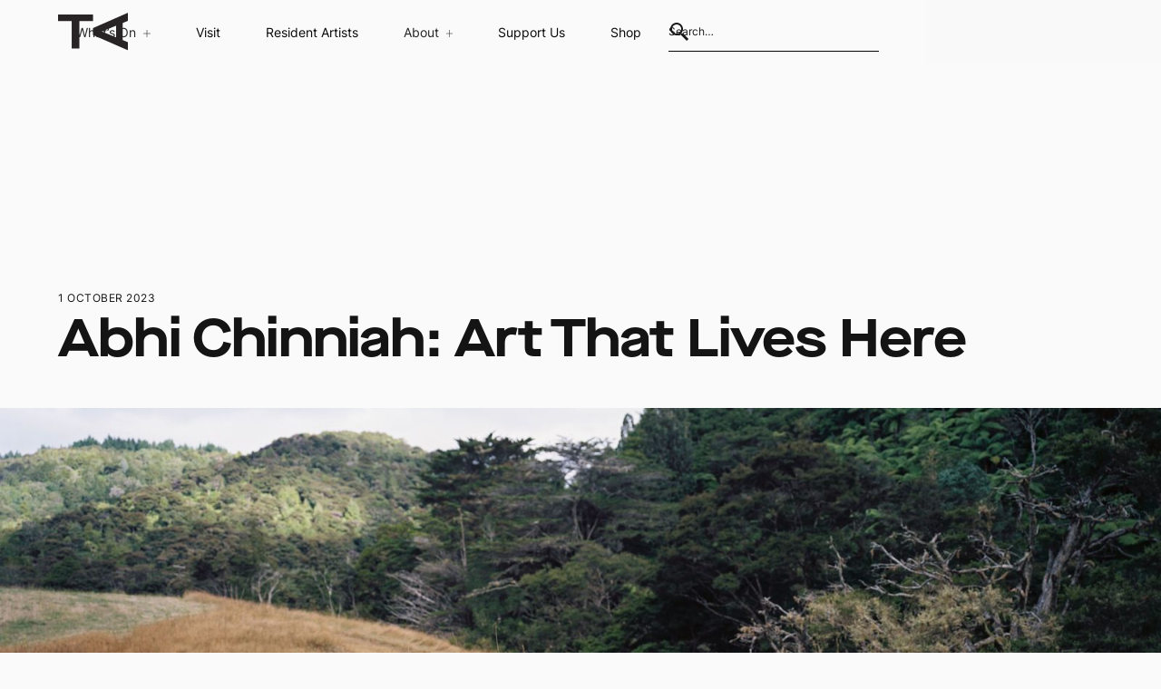

--- FILE ---
content_type: text/html; charset=utf-8
request_url: https://www.teatamira.nz/writings/abhi-chinniah-art-that-lives-here
body_size: 10905
content:
<!DOCTYPE html><!-- Last Published: Thu Jan 29 2026 00:19:10 GMT+0000 (Coordinated Universal Time) --><html data-wf-domain="www.teatamira.nz" data-wf-page="6163301e48e336e2f4a1239e" data-wf-site="615d1e3b43192a94da3cd05f" lang="en" data-wf-collection="6163301e48e336e7c0a1239c" data-wf-item-slug="abhi-chinniah-art-that-lives-here"><head><meta charset="utf-8"/><title>Abhi Chinniah: Art That Lives Here</title><meta content="A reflection by academic Emma Sadera, on Abhi Chinniah&#x27;s exhibition, A Migrant&#x27;s Path. WHAKAARI | 29 September - 19 November 2023." name="description"/><meta content="width=device-width, initial-scale=1" name="viewport"/><link href="https://cdn.prod.website-files.com/615d1e3b43192a94da3cd05f/css/teatamira.shared.0346a67de.min.css" rel="stylesheet" type="text/css" integrity="sha384-A0amfeYNaG41LqkOqyuraC3mW88uhWGYgSEwzy6EMy7q33jz01+aw9w3ZGlE6XtJ" crossorigin="anonymous"/><script type="text/javascript">!function(o,c){var n=c.documentElement,t=" w-mod-";n.className+=t+"js",("ontouchstart"in o||o.DocumentTouch&&c instanceof DocumentTouch)&&(n.className+=t+"touch")}(window,document);</script><link href="https://cdn.prod.website-files.com/615d1e3b43192a94da3cd05f/6189dfef87e8f0391119cbf0_Te%20Atamira_Favicon.png" rel="shortcut icon" type="image/x-icon"/><link href="https://cdn.prod.website-files.com/615d1e3b43192a94da3cd05f/6189dff8a4942b05a6fdad9f_Te%20Atamira_Favicon%20256px.png" rel="apple-touch-icon"/><script async="" src="https://www.googletagmanager.com/gtag/js?id=G-8GMZGBNFWF"></script><script type="text/javascript">window.dataLayer = window.dataLayer || [];function gtag(){dataLayer.push(arguments);}gtag('js', new Date());gtag('config', 'G-8GMZGBNFWF', {'anonymize_ip': false});</script><!-- noconsolejs -->
<script src="https://cdn.jsdelivr.net/gh/Druhin13/noconsolejs@master/index.js"></script>

<style>
#pb_signup_form .submit {
    font-size: calc(12px + 0.8vw)!important;
}
</style><style>
.arrow_left_events{
  cursor: url(https://cdn.prod.website-files.com/615d1e3b43192a94da3cd05f/6165891eaebe19160e5c685d_previous.svg), auto;
}

.arrow_right_event{
  cursor: url(https://cdn.prod.website-files.com/615d1e3b43192a94da3cd05f/616586b1fc7180175efeabdd_Next-icon.svg), auto;
}


.news-letter-grid input {
 
font-size: calc(12px + 0.8vw)!important;
}

</style></head><body><div class="page-wrapper"><div class="navbar-fixed"><div data-w-id="f8bb1e6f-69f0-aa96-d63e-f0952644d727" data-animation="default" data-collapse="medium" data-duration="400" data-easing="ease" data-easing2="ease" role="banner" class="navbar w-nav"><div class="nav-container"><a href="/" class="img-ta-nav w-inline-block"><img src="https://cdn.prod.website-files.com/615d1e3b43192a94da3cd05f/615de22e22160794b8040762_Te_Atamira_Simplified%20Logo_Black.svg" loading="lazy" alt=""/></a><nav role="navigation" class="nav-menu w-nav-menu"><div data-hover="true" data-delay="0" data-w-id="3ebef952-7d5e-53c9-8396-5720b8728566" class="nav-link w-dropdown"><div class="nav-dropdwon w-dropdown-toggle"><div class="margin-right-2">What’s On</div><div class="icon-cross w-embed"><svg xmlns="http://www.w3.org/2000/svg" width="100%" height="auto" viewBox="0 0 20.236 20.236"><defs><style>.a{mix-blend-mode:multiply;isolation:isolate;}.b{fill:none;stroke:currentcolor;stroke-width:1.5px;}</style></defs><g class="a" transform="translate(0.008 0.008)"><line class="b" x2="20.227" transform="translate(0 10.113) scale(1 0.94)"/><line class="b" x2="20.227" transform="matrix(0, 1, -0.94, 0, 10.113, 0)"/></g></svg></div></div><nav class="dropdown-list w-dropdown-list"><a href="/whats-on" class="nav-link-sm">What’s On</a><a href="/gallery-archive" class="nav-link-sm">gallery archive</a></nav></div><a href="/visit" class="nav-link w-nav-link">Visit</a><a href="/resident-artists" class="nav-link w-nav-link">Resident Artists</a><div data-hover="true" data-delay="0" data-w-id="3b9af8cf-0e39-7342-5ae5-609216f7bdf6" class="nav-link w-dropdown"><div class="nav-dropdwon w-dropdown-toggle"><div class="margin-right-2">About</div><div class="icon-cross w-embed"><svg xmlns="http://www.w3.org/2000/svg" width="100%" height="auto" viewBox="0 0 20.236 20.236"><defs><style>.a{mix-blend-mode:multiply;isolation:isolate;}.b{fill:none;stroke:currentcolor;stroke-width:1.5px;}</style></defs><g class="a" transform="translate(0.008 0.008)"><line class="b" x2="20.227" transform="translate(0 10.113) scale(1 0.94)"/><line class="b" x2="20.227" transform="matrix(0, 1, -0.94, 0, 10.113, 0)"/></g></svg></div></div><nav class="dropdown-list w-dropdown-list"><a href="/about" class="nav-link-sm">ABOUT</a><a href="/writing" class="nav-link-sm">WRITING</a><a href="/our-spaces" class="nav-link-sm">OUR SPACES</a><a href="/contact" class="nav-link-sm">CONTACT</a></nav></div><a href="/support-us" class="nav-link w-nav-link">Support Us</a><a href="https://shop.teatamira.nz/" class="nav-link w-nav-link">Shop</a><form action="/search" class="search-functionality black w-form"><input class="search-bar black w-input" maxlength="256" name="query" placeholder="Search…" type="search" id="search" required=""/><div class="div-block"><div class="html-embed w-embed"><?xml version="1.0"?><svg fill="currentcolor" xmlns="http://www.w3.org/2000/svg"  viewBox="0 0 24 24" width="100%" height="100%">    <path d="M 9 2 C 5.1458514 2 2 5.1458514 2 9 C 2 12.854149 5.1458514 16 9 16 C 10.747998 16 12.345009 15.348024 13.574219 14.28125 L 14 14.707031 L 14 16 L 20 22 L 22 20 L 16 14 L 14.707031 14 L 14.28125 13.574219 C 15.348024 12.345009 16 10.747998 16 9 C 16 5.1458514 12.854149 2 9 2 z M 9 4 C 11.773268 4 14 6.2267316 14 9 C 14 11.773268 11.773268 14 9 14 C 6.2267316 14 4 11.773268 4 9 C 4 6.2267316 6.2267316 4 9 4 z"/></svg></div></div><input type="submit" class="search-button w-button" value=""/></form></nav><div id="menu-button" menutbn="toggle" class="menu-button w-nav-button"><h5 class="menu-text-open">Menu</h5><h5 class="menu-text-close">Close</h5></div></div><div class="bg-dropdown"></div></div></div><main class="main-wrapper"><header data-w-id="ef38f9c9-70a1-3f65-58a4-93d43e1bfd6b" class="section-aeticles-header"><div class="container-1680 height-full"><div class="articles-header-component"><div class="note1">1 OCTOBER 2023</div><h2 class="margin-top-2">Abhi Chinniah: Art That Lives Here</h2></div></div></header><section class="section-articles-hero"><img src="https://cdn.prod.website-files.com/615d1e3b43192ae5813cd062/64e521cf00d00df2bec7151c_Meadow%20sisters.jpg" loading="lazy" alt="Abhi Chinniah: Art That Lives Here" sizes="100vw" srcset="https://cdn.prod.website-files.com/615d1e3b43192ae5813cd062/64e521cf00d00df2bec7151c_Meadow%20sisters-p-500.jpg 500w, https://cdn.prod.website-files.com/615d1e3b43192ae5813cd062/64e521cf00d00df2bec7151c_Meadow%20sisters-p-800.jpg 800w, https://cdn.prod.website-files.com/615d1e3b43192ae5813cd062/64e521cf00d00df2bec7151c_Meadow%20sisters-p-1080.jpg 1080w, https://cdn.prod.website-files.com/615d1e3b43192ae5813cd062/64e521cf00d00df2bec7151c_Meadow%20sisters-p-1600.jpg 1600w, https://cdn.prod.website-files.com/615d1e3b43192ae5813cd062/64e521cf00d00df2bec7151c_Meadow%20sisters-p-2000.jpg 2000w, https://cdn.prod.website-files.com/615d1e3b43192ae5813cd062/64e521cf00d00df2bec7151c_Meadow%20sisters-p-2600.jpg 2600w, https://cdn.prod.website-files.com/615d1e3b43192ae5813cd062/64e521cf00d00df2bec7151c_Meadow%20sisters-p-3200.jpg 3200w, https://cdn.prod.website-files.com/615d1e3b43192ae5813cd062/64e521cf00d00df2bec7151c_Meadow%20sisters.jpg 3909w" class="article-hero-img"/></section><section class="section-articles-details"><div class="container-1680"><div class="articles-details-component"><div class="width-7-12 padding-right-24 tablet-padding-right-0 tablet-width-full landscape-padding-right-0 portrait-padding-right-0"><h4>A reflection by academic Emma Sadera, on Abhi Chinniah&#x27;s exhibition, A Migrant&#x27;s Path. WHAKAARI | 29 September - 19 November 2023.
</h4><div class="news-rich-text w-richtext"><h4><strong>A FIRST ENCOUNTER: VISUAL CLARITY AND COMPASSION</strong></h4><p>I first encountered Abhi Chinniah’s work – and Abhi herself – at an exhibition of her photo essay <em>Melanin Rising</em> at the Depot Artspace in Devonport, Auckland. Coming into the narrow, bright, whitewashed space from the street outside, her work struck me with force I had not expected. Instead of the people I have often seen represented on gallery walls, here were faces of beauty, of melanin skin. They surrounded me in that close space, their eyes filled with experiences of being dark in a light-framed world, where fairness is prized in almost all our communities. The words that accompanied these portraits privileged those experiences, each subject talking about the impacts of colourism on their lives, their culture and home, fit and discomfort, compromise and loss. This was work I hadn’t seen before, speaking to the diasporic experiences of sitters of Asian and African descent in Aotearoa New Zealand. Some time later, I saw Abhi’s work from her show <em>A Migrant’s Path</em>. This collection of portraits centred stories from migrants from Southeast Asia, South Asia and Africa, giving them space to express their ideas around belonging and cultural preservation. </p><p> </p><p>As a brown migrant woman, I saw in both of these shows people whose lives and faces and words spoke to me, who I <em>knew</em>, although I hold what is termed without irony as light-skinned privilege. They were wonderful. Their melanin rose to heights of elevation, even if this contrasted with some of the difficult journeys that living in dark skin had brought these sitters. This work placed their skin, their lives, in the landscapes of Aotearoa New Zealand, places I could see if I took just a few steps over the gallery threshold. For tauiwi of colour, we don’t often see ourselves represented in art, except sometimes at the margins. In the context of Asian Australian artists, Professor Jacqueline Lo has discussed the &#x27;orthodox multicultural paradigm’ that operates to limit migrant artists of colour to producing ethnographic works which outline racial differences between the Asian diaspora communities at the fringes and the mainstream communities at the centre.<a href="#">[1]</a> So to see whānau centred in these spaces was powerful. I wanted to know the artist who had created these images, who had captured her sitters with such lyrical acuity. I was lucky: I met Abhi, and I encountered her as a force of uncompromising vision, seeing her sitters with such vivid clarity and compassion. We spoke of her life, of her cultural and personal journeys, of her search for home and belonging. We talked about her art.</p><p><strong> </strong></p><p><strong> </strong></p><h4><strong>A NEW COLLECTION: No. 13</strong></h4><p>Abhi’s new photo essay is <em>No. 13.</em> In these works, which centre on experiences of mental health and mental illness, she expands her lens even wider to take in the mind’s construction of safety and comfort in our own (melanised) skin. Abhi’s work explores how people of colour navigate these questions and how the conflicts they experience – we experience– are shaped by and become vivid in the skin. The works in this series explore themes of choice and power, discretion and courage. Who decides what is valued, and what is normal? Who holds the power to determine safety and belonging? Power is relative, but there is no mystery about where power accretes and who misses out on holding it, in whose grasp it turns to liquid and escapes, like mercury trickling out of cupped brown palms. In <em>No. 13</em>, choice and power are manifested in the ways people experience mental health crises, or the slow exhausting burn of mental illness, and how they and the communities around them respond. In this show, Abhi’s work seems to do what Disability scholar Lennard Davis describes as ‘a kind of surveying of the terrain of the body’;<a href="#">[2]</a> that is, a reading of how the interior landscape is manifested in the body and face. That surveying is done with wit and rawness.</p><p> </p><p>I am writing this during Aotearoa New Zealand’s Mental Health Awareness Week in September 2023. Amongst the laudable reminders in print and onscreen of the importance of tending to our mental wellness (although this is often constructed in Western, colonialist, capitalist terms, that reify individual productive solution-finding over the holistic, the communal, and the culturally safe), a lens such as Abhi’s which gives voice to Other experiences of mental health and ill-health, and of how culture and need can sit in tension, shows us a perspective that is often missing.</p><p> </p><p> </p><h4><strong>IDENTITY: A UNIVERSAL STRUGGLE OF DIFFERENT MEASURES</strong></h4><p>At the heart of Abhi’s work, it seems to me, is identity. This is certainly a universal struggle, but these works remind us that it is not felt equally by all. The work explores contested, difficult terrain of finding and remaking and asserting identity, even when the world (both within and without your community, or your whānau) is telling you that this thing or that thing cannot be part of your identity, that this is not what you are supposed to look like, this is not how you are to appear, that this way is not proper. Stigma – both public stigma, and self-stigma – sit (uncomfortably) close to the surface of these narrative images. Misunderstanding, fear, confusion, guilt, and shame are patterned through the <em>batik</em>. That most of these sitters and characters are pictured outside speaks to me of the need to be unconfined, seeking respite and the chance to stand in the outside world, in nature, and be unscrutinised, even if only briefly.</p><p> </p><p> </p><h4><strong>COMMUNITY</strong></h4><p>The other story that stretches through this work is that of community, of how coming together can create safe spaces for our identities to thrive, in all their dark, spiky complexities. </p><p>‍</p><p>In brown families, at least in the ones I grew up within and around, difficult emotions are often either kept silent, squashed and suppressed, or, occasionally, dangerously, screamed. That suppression doesn’t, of course, eliminate them. It just means they seep out, or explode, in ways which either harm us, or perhaps a few of us can turn into art. Art which, too often, is not seen. Through this body of work, we can glimpse other ways of being with emotion, other ways in which these experiences, universal as they are, can be embodied and worn and danced and known.</p><p> </p><p>This work creates a nexus of the human and the iconic in its imagery. I see Abhi in this work. I see myself. I see all my diasporic melanised whānau. I see the unfair and the unlovely. I see strength, I see fear, I see beauty, I see struggle, I see hope. I see you.</p><p>‍</p><h6><a href="http://">[1]</a>Lo,J. (2016). Diaspora, Art, and Empathy. In: Assmann, A., Detmers, I. (eds)Empathy and its Limits. Palgrave Macmillan, London. https://doi.org/10.1057/9781137552372_12</h6><h6><a href="http://">[2]</a>Davis,The Disability Studies Reader, p.12</h6><h6>Image: Meadow Sisters by Abhi Chinniah. All rights reserved. </h6><p>‍</p><p>‍</p><h4><strong>ABOUT EMMA SADERA</strong></h4><p>Emma is an academic at Waipapa Taumata Rau The University of Auckland. Emma is Associate Dean for Equity and Diversity in the Faculty of Medical and Health Sciences, where her work focuses on equity and inclusivity. She migrated to Aotearoa New Zealand in 2013.</p><p> </p><p><br/></p><p>‍</p><p>‍</p></div></div><div class="article-details-slider-wrap w-condition-invisible"><div data-delay="4000" data-animation="slide" class="event-slider w-slider" data-autoplay="false" data-easing="ease" data-hide-arrows="false" data-disable-swipe="false" data-autoplay-limit="0" data-nav-spacing="3" data-duration="500" data-infinite="true"><div class="w-slider-mask"><div class="w-slide"></div><div class="w-slide"></div></div><div class="arrow_left_events w-slider-arrow-left"></div><div class="arrow_right_event w-slider-arrow-right"></div><div class="hide w-slider-nav w-round"></div></div><div class="hide w-dyn-list"><script type="text/x-wf-template" id="wf-template-49ae00e6-a52a-349d-917d-64b1440da25f">%3Cdiv%20role%3D%22listitem%22%20class%3D%22w-dyn-item%20w-dyn-repeater-item%22%3E%3Cimg%20src%3D%22%22%20loading%3D%22lazy%22%20alt%3D%22%22%20class%3D%22width-full%20height-full%20fit-cover%20w-dyn-bind-empty%22%2F%3E%3C%2Fdiv%3E</script><div role="list" class="articles-gallery-feed w-dyn-items w-dyn-hide"></div><div class="w-dyn-empty"><div>No items found.</div></div></div></div></div></div></section><section class="section-articles-related"><div class="container-1680"><div class="flex-space-between"><h2>RELATED NEWS</h2><div class="flex-align-end padding-bottom-2"><a data-w-id="dc031ec2-e233-a654-6069-0b68a0bf1acd" href="#" class="link-block w-inline-block"><div class="link-line-wrap"><img src="https://cdn.prod.website-files.com/615d1e3b43192a94da3cd05f/615d908c09607effec8a0ae4_link_block_line.svg" loading="lazy" alt="" class="margin-right-3"/></div><div class="link-text">VIEW ALL</div></a></div></div><div class="articles-realted-coponent"><div class="w-dyn-list"><div role="list" class="news-grid-2 w-dyn-items"><div role="listitem" class="w-dyn-item"><a href="/writings/the-existential-gravity-of-artistry" class="border-top-1px padding-top-4 width-full w-inline-block"><div class="note1 margin-bottom-4">January 19, 2026</div><img src="https://cdn.prod.website-files.com/615d1e3b43192ae5813cd062/696d99aee6a421f76c9beafb_JuliaHolden-TheArtist_by_DavidOakley-08982.jpg" loading="lazy" alt="The Existential Gravity of Artistry" sizes="(max-width: 479px) 90vw, (max-width: 767px) 92vw, (max-width: 991px) 43vw, (max-width: 1919px) 26vw, 29vw" srcset="https://cdn.prod.website-files.com/615d1e3b43192ae5813cd062/696d99aee6a421f76c9beafb_JuliaHolden-TheArtist_by_DavidOakley-08982-p-500.jpg 500w, https://cdn.prod.website-files.com/615d1e3b43192ae5813cd062/696d99aee6a421f76c9beafb_JuliaHolden-TheArtist_by_DavidOakley-08982-p-800.jpg 800w, https://cdn.prod.website-files.com/615d1e3b43192ae5813cd062/696d99aee6a421f76c9beafb_JuliaHolden-TheArtist_by_DavidOakley-08982-p-1080.jpg 1080w, https://cdn.prod.website-files.com/615d1e3b43192ae5813cd062/696d99aee6a421f76c9beafb_JuliaHolden-TheArtist_by_DavidOakley-08982-p-1600.jpg 1600w, https://cdn.prod.website-files.com/615d1e3b43192ae5813cd062/696d99aee6a421f76c9beafb_JuliaHolden-TheArtist_by_DavidOakley-08982.jpg 2000w" class="news-grid-img"/><h3 class="margin-top-4">The Existential Gravity of Artistry</h3><div class="body2 margin-top-6">Julia Holden’s exhibition The Artist engages with the question of how to portray the profound complexity of artistic process, in a cultural context wherein artists and the role that the arts play in culture seems to be less and less recognised by politicians and our governing institutions.</div></a></div><div role="listitem" class="w-dyn-item"><a href="/writings/weaving-journeys" class="border-top-1px padding-top-4 width-full w-inline-block"><div class="note1 margin-bottom-4">December 2, 2025</div><img src="https://cdn.prod.website-files.com/615d1e3b43192ae5813cd062/692e054d753c30fbe2fb18da_NITB%20image.jpg" loading="lazy" alt="Weaving journeys - an essay by Zara Stanhope" sizes="(max-width: 479px) 90vw, (max-width: 767px) 92vw, (max-width: 991px) 43vw, (max-width: 1919px) 26vw, 29vw" srcset="https://cdn.prod.website-files.com/615d1e3b43192ae5813cd062/692e054d753c30fbe2fb18da_NITB%20image-p-500.jpg 500w, https://cdn.prod.website-files.com/615d1e3b43192ae5813cd062/692e054d753c30fbe2fb18da_NITB%20image-p-800.jpg 800w, https://cdn.prod.website-files.com/615d1e3b43192ae5813cd062/692e054d753c30fbe2fb18da_NITB%20image-p-1080.jpg 1080w, https://cdn.prod.website-files.com/615d1e3b43192ae5813cd062/692e054d753c30fbe2fb18da_NITB%20image-p-1600.jpg 1600w, https://cdn.prod.website-files.com/615d1e3b43192ae5813cd062/692e054d753c30fbe2fb18da_NITB%20image.jpg 2000w" class="news-grid-img"/><h3 class="margin-top-4">Weaving journeys - an essay by Zara Stanhope</h3><div class="body2 margin-top-6">Zara Stanhope recently visited the exhibition currently in place in the Whakaari gallery at Te Atamira and wrote a poignant reflection of the work she found within. The exhibition will be in place and is free to visit until 30 January 2026. </div></a></div><div role="listitem" class="w-dyn-item"><a href="/writings/a-weekend-of-wahine-in-film" class="border-top-1px padding-top-4 width-full w-inline-block"><div class="note1 margin-bottom-4">November 21, 2025</div><img src="https://cdn.prod.website-files.com/615d1e3b43192ae5813cd062/691fb9666e89068fea669d78_website%20image%20wahine%20in%20film.jpg" loading="lazy" alt="A weekend of wāhine in film" sizes="(max-width: 479px) 90vw, (max-width: 767px) 92vw, (max-width: 991px) 43vw, (max-width: 1919px) 26vw, 29vw" srcset="https://cdn.prod.website-files.com/615d1e3b43192ae5813cd062/691fb9666e89068fea669d78_website%20image%20wahine%20in%20film-p-500.jpg 500w, https://cdn.prod.website-files.com/615d1e3b43192ae5813cd062/691fb9666e89068fea669d78_website%20image%20wahine%20in%20film-p-800.jpg 800w, https://cdn.prod.website-files.com/615d1e3b43192ae5813cd062/691fb9666e89068fea669d78_website%20image%20wahine%20in%20film-p-1080.jpg 1080w, https://cdn.prod.website-files.com/615d1e3b43192ae5813cd062/691fb9666e89068fea669d78_website%20image%20wahine%20in%20film-p-1600.jpg 1600w, https://cdn.prod.website-files.com/615d1e3b43192ae5813cd062/691fb9666e89068fea669d78_website%20image%20wahine%20in%20film.jpg 2000w" class="news-grid-img"/><h3 class="margin-top-4">A weekend of wāhine in film</h3><div class="body2 margin-top-6">Four iconic New Zealand artists and storytellers will come together in Queenstown for a weekend of inspiring kōrero thanks to Te Atamira.</div></a></div></div></div></div></div></section><section class="section-venue-cta"><div class="container-1680"><div class="cta-newsletter"><h3>JOIN OUR SPACE</h3><div class="body2 margin-top-6">Sign up to our newsletters and be the first to hear about upcoming events, studio vacancies and opportunities to support Te Atamira.</div><div class="margin-top-6 w-form"><form id="email-form" name="email-form" data-name="Email Form" method="get" class="news-letter-grid" data-wf-page-id="6163301e48e336e2f4a1239e" data-wf-element-id="03dc3642-d439-7e5c-c257-fe6048f80331" data-turnstile-sitekey="0x4AAAAAAAQTptj2So4dx43e"><input class="field w-input" maxlength="256" name="name" data-name="Name" placeholder="Name" type="text" id="name"/><input class="field w-input" maxlength="256" name="email" data-name="Email" placeholder="Email Address" type="email" id="email" required=""/><input type="submit" data-wait="Please wait..." class="submit w-button" value="SUBMIT"/></form><div class="success_msg w-form-done"><div>Thank you! Your submission has been received!</div></div><div class="w-form-fail"><div>Oops! Something went wrong while submitting the form.</div></div></div></div></div></section></main><footer class="footer"><div class="container-1680 height-half"><div class="footer-component"><div class="footer-component-content"><a href="/" class="w-inline-block"><img src="https://cdn.prod.website-files.com/615d1e3b43192a94da3cd05f/61880e1047f9d210ba542e3b_footer_lo.svg" loading="lazy" alt=""/></a><div class="footer-all-links-div"><div class="flex-column"><a href="https://nz.patronbase.com/_TeAtamira/Products/Donate" target="_blank" class="note1 margin-bottom-1">Donate </a><a href="/contact#subscribe-form" class="note1 margin-bottom-1">Subscribe</a><a href="https://shop.teatamira.nz/" target="_blank" class="note1">shop</a></div><div class="flex-column"><a href="/contact" class="note1 margin-bottom-1">contact</a><a href="https://www.facebook.com/teatamirawhakatipu" target="_blank" class="note1 margin-bottom-1">Facebook</a><a href="https://www.instagram.com/teatamirawhakatipu/?hl=en" target="_blank" class="note1 margin-bottom-1">Instagram</a></div><div id="w-node-cb19a8a5-25ad-6cc6-b730-9221b38c8690-b38c867b"><a href="#" class="w-inline-block"><div class="note1">TE ATAMIRA WHAKATIPU COMMUNITY TRUST<br/>DART HOUSE, 12 HAWTHORNE DRIVE, <br/>FRANKTON, QUEENSTOWN 9300<br/>027 1800 2868</div></a></div></div></div><div class="footer-comp-other-link"><a href="#" class="hide w-inline-block"><div class="note2">TERMS</div></a><a href="#" class="hide w-inline-block"><div class="note2">PRIVACY</div></a><a href="https://www.na.studio/" target="_blank" class="w-inline-block"><div class="note2">BUILT BY NOT ANOTHER™</div></a></div><div class="footer-form_wrap"><div class="footer-form-empty"></div><div class="footer-form_wrapper"><h3>SIGN UP TO OUR NEWSLETTER</h3><div class="sign-up_form w-form"><form id="wf-form-Sign-Up-Form" name="wf-form-Sign-Up-Form" data-name="Sign Up Form" action="https://teatamira.us5.list-manage.com/subscribe/post?u=81a39bbbad328cd4348b185d1&amp;amp;id=93d2cd5657&amp;amp;f_id=00afbcedf0" method="post" data-wf-page-id="6163301e48e336e2f4a1239e" data-wf-element-id="1723cc3e-00a0-d406-c6c4-4fd90608c547" data-turnstile-sitekey="0x4AAAAAAAQTptj2So4dx43e"><div class="w-embed"><div hidden=""><input type="hidden" name="tags" value="4553406"></div></div><div class="flex-justify-start form"><input class="field w-input" maxlength="256" name="FNAME" data-name="FNAME" placeholder="First Name" type="text" id="FNAME-3" required=""/><input class="field w-input" maxlength="256" name="LNAME" data-name="LNAME" placeholder="Last Name" type="text" id="LNAME-3"/><input class="field w-input" maxlength="256" name="EMAIL" data-name="EMAIL" placeholder="Email Address" type="email" id="EMAIL-4" required=""/></div><input type="submit" data-wait="Please wait..." class="submit w-button" value="REGISTER"/></form><div class="background-color-transparent w-form-done"><div>Welcome to Te Atamira’s creative community! Please check your inbox (and junk folder) for a confirmation email and click the link to confirm your subscription.</div></div><div class="w-form-fail"><div>Oops! Something went wrong while submitting the form.</div></div></div></div></div></div></div><div class="footer-bg-wrap"><div class="w-embed w-iframe w-script"><!--
<div style="width:100%;height:100%position:relative;"><iframe src="https://player.vimeo.com/video/652702892?autoplay=1&loop=1&background=1&autopause=0&title=0&byline=0&portrait=0" style="position:absolute;top:0;left:0;width:100%;height:100%;" frameborder="0" allow="autoplay; fullscreen" allowfullscreen></iframe></div><script src="https://player.vimeo.com/api/player.js"></script>

<style>
	.vp-center{
  	    align-items: flex-end;
  }
</style>
-->

<video autoplay muted loop playsinline style="position:absolute;bottom:-20px;left:0;width:100%;height:100%;">
  <source src="https://player.vimeo.com/progressive_redirect/playback/652702892/rendition/2160p/file.mp4?loc=external&signature=6941100f754528ac15d23b390f40f652c87c379fe1e2a80e201765ad4a231245" type="video/mp4">
  Your browser does not support the video tag.
</video></div></div></footer></div><script src="https://d3e54v103j8qbb.cloudfront.net/js/jquery-3.5.1.min.dc5e7f18c8.js?site=615d1e3b43192a94da3cd05f" type="text/javascript" integrity="sha256-9/aliU8dGd2tb6OSsuzixeV4y/faTqgFtohetphbbj0=" crossorigin="anonymous"></script><script src="https://cdn.prod.website-files.com/615d1e3b43192a94da3cd05f/js/teatamira.schunk.36b8fb49256177c8.js" type="text/javascript" integrity="sha384-4abIlA5/v7XaW1HMXKBgnUuhnjBYJ/Z9C1OSg4OhmVw9O3QeHJ/qJqFBERCDPv7G" crossorigin="anonymous"></script><script src="https://cdn.prod.website-files.com/615d1e3b43192a94da3cd05f/js/teatamira.schunk.3eed487844ab0c1b.js" type="text/javascript" integrity="sha384-jMdZwQwybiTzB5ugE4J5aWjYxTH1tl3AHpsyimDjv6Fj4MorE6LNxK97shdVBsdT" crossorigin="anonymous"></script><script src="https://cdn.prod.website-files.com/615d1e3b43192a94da3cd05f/js/teatamira.2c8228cb.292de8057afd02ca.js" type="text/javascript" integrity="sha384-HEIwYrbajztvRiTXjOLjhLXUJUGNCrIyvMRXbY5GQ7oEUQv4ASUNfo16fL0sZAs4" crossorigin="anonymous"></script><script>
$(".menu-button").click(function(){
    $("body").toggleClass('overflow-hidden');
});
  $('[overflowhidden="on"]').click(function() {
  if (!$("body").hasClass("overflow-hidden")) {
    $("body").addClass("overflow-hidden");
    //alert("Hello! Open");
  }
});

$('[overflowhidden="off"]').click(function() {
    if ($("body").hasClass("overflow-hidden")) {
      $("body").removeClass("overflow-hidden");
       //alert("Hello! Close");
    }
  });
  

</script>
<script language="javascript">
  $(function() {
    $('#pb_signup_container').load("https://nz.patronbase.com/_TeAtamira/Signup/Form?layout=none");
  });
  
  
  
    $(document).ready(function() {
    // Check if any dropdown is open
    $('.w-dropdown').on('show', function() {
      // Add the 'drop-open' class to the body
      $('body').addClass('drop-open');
    });

    // Check if any dropdown is closed
    $('.w-dropdown').on('hide', function() {
      // Remove the 'drop-open' class from the body
      $('body').removeClass('drop-open');
    });
  });
  
  
</script>
<script src="https://cdn.finsweet.com/files/cmslibrary-v1.8.js"></script>
<script>
(function() {
var fsComponent = new FsLibrary('.articles-gallery-feed')

fsComponent.slider({
  sliderComponent: '.event-slider',
  resetIx: true
})
})();
</script></body></html>

--- FILE ---
content_type: text/css
request_url: https://cdn.prod.website-files.com/615d1e3b43192a94da3cd05f/css/teatamira.shared.0346a67de.min.css
body_size: 35906
content:
html{-webkit-text-size-adjust:100%;-ms-text-size-adjust:100%;font-family:sans-serif}body{margin:0}article,aside,details,figcaption,figure,footer,header,hgroup,main,menu,nav,section,summary{display:block}audio,canvas,progress,video{vertical-align:baseline;display:inline-block}audio:not([controls]){height:0;display:none}[hidden],template{display:none}a{background-color:#0000}a:active,a:hover{outline:0}abbr[title]{border-bottom:1px dotted}b,strong{font-weight:700}dfn{font-style:italic}h1{margin:.67em 0;font-size:2em}mark{color:#000;background:#ff0}small{font-size:80%}sub,sup{vertical-align:baseline;font-size:75%;line-height:0;position:relative}sup{top:-.5em}sub{bottom:-.25em}img{border:0}svg:not(:root){overflow:hidden}hr{box-sizing:content-box;height:0}pre{overflow:auto}code,kbd,pre,samp{font-family:monospace;font-size:1em}button,input,optgroup,select,textarea{color:inherit;font:inherit;margin:0}button{overflow:visible}button,select{text-transform:none}button,html input[type=button],input[type=reset]{-webkit-appearance:button;cursor:pointer}button[disabled],html input[disabled]{cursor:default}button::-moz-focus-inner,input::-moz-focus-inner{border:0;padding:0}input{line-height:normal}input[type=checkbox],input[type=radio]{box-sizing:border-box;padding:0}input[type=number]::-webkit-inner-spin-button,input[type=number]::-webkit-outer-spin-button{height:auto}input[type=search]{-webkit-appearance:none}input[type=search]::-webkit-search-cancel-button,input[type=search]::-webkit-search-decoration{-webkit-appearance:none}legend{border:0;padding:0}textarea{overflow:auto}optgroup{font-weight:700}table{border-collapse:collapse;border-spacing:0}td,th{padding:0}@font-face{font-family:webflow-icons;src:url([data-uri])format("truetype");font-weight:400;font-style:normal}[class^=w-icon-],[class*=\ w-icon-]{speak:none;font-variant:normal;text-transform:none;-webkit-font-smoothing:antialiased;-moz-osx-font-smoothing:grayscale;font-style:normal;font-weight:400;line-height:1;font-family:webflow-icons!important}.w-icon-slider-right:before{content:""}.w-icon-slider-left:before{content:""}.w-icon-nav-menu:before{content:""}.w-icon-arrow-down:before,.w-icon-dropdown-toggle:before{content:""}.w-icon-file-upload-remove:before{content:""}.w-icon-file-upload-icon:before{content:""}*{box-sizing:border-box}html{height:100%}body{color:#333;background-color:#fff;min-height:100%;margin:0;font-family:Arial,sans-serif;font-size:14px;line-height:20px}img{vertical-align:middle;max-width:100%;display:inline-block}html.w-mod-touch *{background-attachment:scroll!important}.w-block{display:block}.w-inline-block{max-width:100%;display:inline-block}.w-clearfix:before,.w-clearfix:after{content:" ";grid-area:1/1/2/2;display:table}.w-clearfix:after{clear:both}.w-hidden{display:none}.w-button{color:#fff;line-height:inherit;cursor:pointer;background-color:#3898ec;border:0;border-radius:0;padding:9px 15px;text-decoration:none;display:inline-block}input.w-button{-webkit-appearance:button}html[data-w-dynpage] [data-w-cloak]{color:#0000!important}.w-code-block{margin:unset}pre.w-code-block code{all:inherit}.w-optimization{display:contents}.w-webflow-badge,.w-webflow-badge>img{box-sizing:unset;width:unset;height:unset;max-height:unset;max-width:unset;min-height:unset;min-width:unset;margin:unset;padding:unset;float:unset;clear:unset;border:unset;border-radius:unset;background:unset;background-image:unset;background-position:unset;background-size:unset;background-repeat:unset;background-origin:unset;background-clip:unset;background-attachment:unset;background-color:unset;box-shadow:unset;transform:unset;direction:unset;font-family:unset;font-weight:unset;color:unset;font-size:unset;line-height:unset;font-style:unset;font-variant:unset;text-align:unset;letter-spacing:unset;-webkit-text-decoration:unset;text-decoration:unset;text-indent:unset;text-transform:unset;list-style-type:unset;text-shadow:unset;vertical-align:unset;cursor:unset;white-space:unset;word-break:unset;word-spacing:unset;word-wrap:unset;transition:unset}.w-webflow-badge{white-space:nowrap;cursor:pointer;box-shadow:0 0 0 1px #0000001a,0 1px 3px #0000001a;visibility:visible!important;opacity:1!important;z-index:2147483647!important;color:#aaadb0!important;overflow:unset!important;background-color:#fff!important;border-radius:3px!important;width:auto!important;height:auto!important;margin:0!important;padding:6px!important;font-size:12px!important;line-height:14px!important;text-decoration:none!important;display:inline-block!important;position:fixed!important;inset:auto 12px 12px auto!important;transform:none!important}.w-webflow-badge>img{position:unset;visibility:unset!important;opacity:1!important;vertical-align:middle!important;display:inline-block!important}h1,h2,h3,h4,h5,h6{margin-bottom:10px;font-weight:700}h1{margin-top:20px;font-size:38px;line-height:44px}h2{margin-top:20px;font-size:32px;line-height:36px}h3{margin-top:20px;font-size:24px;line-height:30px}h4{margin-top:10px;font-size:18px;line-height:24px}h5{margin-top:10px;font-size:14px;line-height:20px}h6{margin-top:10px;font-size:12px;line-height:18px}p{margin-top:0;margin-bottom:10px}blockquote{border-left:5px solid #e2e2e2;margin:0 0 10px;padding:10px 20px;font-size:18px;line-height:22px}figure{margin:0 0 10px}figcaption{text-align:center;margin-top:5px}ul,ol{margin-top:0;margin-bottom:10px;padding-left:40px}.w-list-unstyled{padding-left:0;list-style:none}.w-embed:before,.w-embed:after{content:" ";grid-area:1/1/2/2;display:table}.w-embed:after{clear:both}.w-video{width:100%;padding:0;position:relative}.w-video iframe,.w-video object,.w-video embed{border:none;width:100%;height:100%;position:absolute;top:0;left:0}fieldset{border:0;margin:0;padding:0}button,[type=button],[type=reset]{cursor:pointer;-webkit-appearance:button;border:0}.w-form{margin:0 0 15px}.w-form-done{text-align:center;background-color:#ddd;padding:20px;display:none}.w-form-fail{background-color:#ffdede;margin-top:10px;padding:10px;display:none}label{margin-bottom:5px;font-weight:700;display:block}.w-input,.w-select{color:#333;vertical-align:middle;background-color:#fff;border:1px solid #ccc;width:100%;height:38px;margin-bottom:10px;padding:8px 12px;font-size:14px;line-height:1.42857;display:block}.w-input::placeholder,.w-select::placeholder{color:#999}.w-input:focus,.w-select:focus{border-color:#3898ec;outline:0}.w-input[disabled],.w-select[disabled],.w-input[readonly],.w-select[readonly],fieldset[disabled] .w-input,fieldset[disabled] .w-select{cursor:not-allowed}.w-input[disabled]:not(.w-input-disabled),.w-select[disabled]:not(.w-input-disabled),.w-input[readonly],.w-select[readonly],fieldset[disabled]:not(.w-input-disabled) .w-input,fieldset[disabled]:not(.w-input-disabled) .w-select{background-color:#eee}textarea.w-input,textarea.w-select{height:auto}.w-select{background-color:#f3f3f3}.w-select[multiple]{height:auto}.w-form-label{cursor:pointer;margin-bottom:0;font-weight:400;display:inline-block}.w-radio{margin-bottom:5px;padding-left:20px;display:block}.w-radio:before,.w-radio:after{content:" ";grid-area:1/1/2/2;display:table}.w-radio:after{clear:both}.w-radio-input{float:left;margin:3px 0 0 -20px;line-height:normal}.w-file-upload{margin-bottom:10px;display:block}.w-file-upload-input{opacity:0;z-index:-100;width:.1px;height:.1px;position:absolute;overflow:hidden}.w-file-upload-default,.w-file-upload-uploading,.w-file-upload-success{color:#333;display:inline-block}.w-file-upload-error{margin-top:10px;display:block}.w-file-upload-default.w-hidden,.w-file-upload-uploading.w-hidden,.w-file-upload-error.w-hidden,.w-file-upload-success.w-hidden{display:none}.w-file-upload-uploading-btn{cursor:pointer;background-color:#fafafa;border:1px solid #ccc;margin:0;padding:8px 12px;font-size:14px;font-weight:400;display:flex}.w-file-upload-file{background-color:#fafafa;border:1px solid #ccc;flex-grow:1;justify-content:space-between;margin:0;padding:8px 9px 8px 11px;display:flex}.w-file-upload-file-name{font-size:14px;font-weight:400;display:block}.w-file-remove-link{cursor:pointer;width:auto;height:auto;margin-top:3px;margin-left:10px;padding:3px;display:block}.w-icon-file-upload-remove{margin:auto;font-size:10px}.w-file-upload-error-msg{color:#ea384c;padding:2px 0;display:inline-block}.w-file-upload-info{padding:0 12px;line-height:38px;display:inline-block}.w-file-upload-label{cursor:pointer;background-color:#fafafa;border:1px solid #ccc;margin:0;padding:8px 12px;font-size:14px;font-weight:400;display:inline-block}.w-icon-file-upload-icon,.w-icon-file-upload-uploading{width:20px;margin-right:8px;display:inline-block}.w-icon-file-upload-uploading{height:20px}.w-container{max-width:940px;margin-left:auto;margin-right:auto}.w-container:before,.w-container:after{content:" ";grid-area:1/1/2/2;display:table}.w-container:after{clear:both}.w-container .w-row{margin-left:-10px;margin-right:-10px}.w-row:before,.w-row:after{content:" ";grid-area:1/1/2/2;display:table}.w-row:after{clear:both}.w-row .w-row{margin-left:0;margin-right:0}.w-col{float:left;width:100%;min-height:1px;padding-left:10px;padding-right:10px;position:relative}.w-col .w-col{padding-left:0;padding-right:0}.w-col-1{width:8.33333%}.w-col-2{width:16.6667%}.w-col-3{width:25%}.w-col-4{width:33.3333%}.w-col-5{width:41.6667%}.w-col-6{width:50%}.w-col-7{width:58.3333%}.w-col-8{width:66.6667%}.w-col-9{width:75%}.w-col-10{width:83.3333%}.w-col-11{width:91.6667%}.w-col-12{width:100%}.w-hidden-main{display:none!important}@media screen and (max-width:991px){.w-container{max-width:728px}.w-hidden-main{display:inherit!important}.w-hidden-medium{display:none!important}.w-col-medium-1{width:8.33333%}.w-col-medium-2{width:16.6667%}.w-col-medium-3{width:25%}.w-col-medium-4{width:33.3333%}.w-col-medium-5{width:41.6667%}.w-col-medium-6{width:50%}.w-col-medium-7{width:58.3333%}.w-col-medium-8{width:66.6667%}.w-col-medium-9{width:75%}.w-col-medium-10{width:83.3333%}.w-col-medium-11{width:91.6667%}.w-col-medium-12{width:100%}.w-col-stack{width:100%;left:auto;right:auto}}@media screen and (max-width:767px){.w-hidden-main,.w-hidden-medium{display:inherit!important}.w-hidden-small{display:none!important}.w-row,.w-container .w-row{margin-left:0;margin-right:0}.w-col{width:100%;left:auto;right:auto}.w-col-small-1{width:8.33333%}.w-col-small-2{width:16.6667%}.w-col-small-3{width:25%}.w-col-small-4{width:33.3333%}.w-col-small-5{width:41.6667%}.w-col-small-6{width:50%}.w-col-small-7{width:58.3333%}.w-col-small-8{width:66.6667%}.w-col-small-9{width:75%}.w-col-small-10{width:83.3333%}.w-col-small-11{width:91.6667%}.w-col-small-12{width:100%}}@media screen and (max-width:479px){.w-container{max-width:none}.w-hidden-main,.w-hidden-medium,.w-hidden-small{display:inherit!important}.w-hidden-tiny{display:none!important}.w-col{width:100%}.w-col-tiny-1{width:8.33333%}.w-col-tiny-2{width:16.6667%}.w-col-tiny-3{width:25%}.w-col-tiny-4{width:33.3333%}.w-col-tiny-5{width:41.6667%}.w-col-tiny-6{width:50%}.w-col-tiny-7{width:58.3333%}.w-col-tiny-8{width:66.6667%}.w-col-tiny-9{width:75%}.w-col-tiny-10{width:83.3333%}.w-col-tiny-11{width:91.6667%}.w-col-tiny-12{width:100%}}.w-widget{position:relative}.w-widget-map{width:100%;height:400px}.w-widget-map label{width:auto;display:inline}.w-widget-map img{max-width:inherit}.w-widget-map .gm-style-iw{text-align:center}.w-widget-map .gm-style-iw>button{display:none!important}.w-widget-twitter{overflow:hidden}.w-widget-twitter-count-shim{vertical-align:top;text-align:center;background:#fff;border:1px solid #758696;border-radius:3px;width:28px;height:20px;display:inline-block;position:relative}.w-widget-twitter-count-shim *{pointer-events:none;-webkit-user-select:none;user-select:none}.w-widget-twitter-count-shim .w-widget-twitter-count-inner{text-align:center;color:#999;font-family:serif;font-size:15px;line-height:12px;position:relative}.w-widget-twitter-count-shim .w-widget-twitter-count-clear{display:block;position:relative}.w-widget-twitter-count-shim.w--large{width:36px;height:28px}.w-widget-twitter-count-shim.w--large .w-widget-twitter-count-inner{font-size:18px;line-height:18px}.w-widget-twitter-count-shim:not(.w--vertical){margin-left:5px;margin-right:8px}.w-widget-twitter-count-shim:not(.w--vertical).w--large{margin-left:6px}.w-widget-twitter-count-shim:not(.w--vertical):before,.w-widget-twitter-count-shim:not(.w--vertical):after{content:" ";pointer-events:none;border:solid #0000;width:0;height:0;position:absolute;top:50%;left:0}.w-widget-twitter-count-shim:not(.w--vertical):before{border-width:4px;border-color:#75869600 #5d6c7b #75869600 #75869600;margin-top:-4px;margin-left:-9px}.w-widget-twitter-count-shim:not(.w--vertical).w--large:before{border-width:5px;margin-top:-5px;margin-left:-10px}.w-widget-twitter-count-shim:not(.w--vertical):after{border-width:4px;border-color:#fff0 #fff #fff0 #fff0;margin-top:-4px;margin-left:-8px}.w-widget-twitter-count-shim:not(.w--vertical).w--large:after{border-width:5px;margin-top:-5px;margin-left:-9px}.w-widget-twitter-count-shim.w--vertical{width:61px;height:33px;margin-bottom:8px}.w-widget-twitter-count-shim.w--vertical:before,.w-widget-twitter-count-shim.w--vertical:after{content:" ";pointer-events:none;border:solid #0000;width:0;height:0;position:absolute;top:100%;left:50%}.w-widget-twitter-count-shim.w--vertical:before{border-width:5px;border-color:#5d6c7b #75869600 #75869600;margin-left:-5px}.w-widget-twitter-count-shim.w--vertical:after{border-width:4px;border-color:#fff #fff0 #fff0;margin-left:-4px}.w-widget-twitter-count-shim.w--vertical .w-widget-twitter-count-inner{font-size:18px;line-height:22px}.w-widget-twitter-count-shim.w--vertical.w--large{width:76px}.w-background-video{color:#fff;height:500px;position:relative;overflow:hidden}.w-background-video>video{object-fit:cover;z-index:-100;background-position:50%;background-size:cover;width:100%;height:100%;margin:auto;position:absolute;inset:-100%}.w-background-video>video::-webkit-media-controls-start-playback-button{-webkit-appearance:none;display:none!important}.w-background-video--control{background-color:#0000;padding:0;position:absolute;bottom:1em;right:1em}.w-background-video--control>[hidden]{display:none!important}.w-slider{text-align:center;clear:both;-webkit-tap-highlight-color:#0000;tap-highlight-color:#0000;background:#ddd;height:300px;position:relative}.w-slider-mask{z-index:1;white-space:nowrap;height:100%;display:block;position:relative;left:0;right:0;overflow:hidden}.w-slide{vertical-align:top;white-space:normal;text-align:left;width:100%;height:100%;display:inline-block;position:relative}.w-slider-nav{z-index:2;text-align:center;-webkit-tap-highlight-color:#0000;tap-highlight-color:#0000;height:40px;margin:auto;padding-top:10px;position:absolute;inset:auto 0 0}.w-slider-nav.w-round>div{border-radius:100%}.w-slider-nav.w-num>div{font-size:inherit;line-height:inherit;width:auto;height:auto;padding:.2em .5em}.w-slider-nav.w-shadow>div{box-shadow:0 0 3px #3336}.w-slider-nav-invert{color:#fff}.w-slider-nav-invert>div{background-color:#2226}.w-slider-nav-invert>div.w-active{background-color:#222}.w-slider-dot{cursor:pointer;background-color:#fff6;width:1em;height:1em;margin:0 3px .5em;transition:background-color .1s,color .1s;display:inline-block;position:relative}.w-slider-dot.w-active{background-color:#fff}.w-slider-dot:focus{outline:none;box-shadow:0 0 0 2px #fff}.w-slider-dot:focus.w-active{box-shadow:none}.w-slider-arrow-left,.w-slider-arrow-right{cursor:pointer;color:#fff;-webkit-tap-highlight-color:#0000;tap-highlight-color:#0000;-webkit-user-select:none;user-select:none;width:80px;margin:auto;font-size:40px;position:absolute;inset:0;overflow:hidden}.w-slider-arrow-left [class^=w-icon-],.w-slider-arrow-right [class^=w-icon-],.w-slider-arrow-left [class*=\ w-icon-],.w-slider-arrow-right [class*=\ w-icon-]{position:absolute}.w-slider-arrow-left:focus,.w-slider-arrow-right:focus{outline:0}.w-slider-arrow-left{z-index:3;right:auto}.w-slider-arrow-right{z-index:4;left:auto}.w-icon-slider-left,.w-icon-slider-right{width:1em;height:1em;margin:auto;inset:0}.w-slider-aria-label{clip:rect(0 0 0 0);border:0;width:1px;height:1px;margin:-1px;padding:0;position:absolute;overflow:hidden}.w-slider-force-show{display:block!important}.w-dropdown{text-align:left;z-index:900;margin-left:auto;margin-right:auto;display:inline-block;position:relative}.w-dropdown-btn,.w-dropdown-toggle,.w-dropdown-link{vertical-align:top;color:#222;text-align:left;white-space:nowrap;margin-left:auto;margin-right:auto;padding:20px;text-decoration:none;position:relative}.w-dropdown-toggle{-webkit-user-select:none;user-select:none;cursor:pointer;padding-right:40px;display:inline-block}.w-dropdown-toggle:focus{outline:0}.w-icon-dropdown-toggle{width:1em;height:1em;margin:auto 20px auto auto;position:absolute;top:0;bottom:0;right:0}.w-dropdown-list{background:#ddd;min-width:100%;display:none;position:absolute}.w-dropdown-list.w--open{display:block}.w-dropdown-link{color:#222;padding:10px 20px;display:block}.w-dropdown-link.w--current{color:#0082f3}.w-dropdown-link:focus{outline:0}@media screen and (max-width:767px){.w-nav-brand{padding-left:10px}}.w-lightbox-backdrop{cursor:auto;letter-spacing:normal;text-indent:0;text-shadow:none;text-transform:none;visibility:visible;white-space:normal;word-break:normal;word-spacing:normal;word-wrap:normal;color:#fff;text-align:center;z-index:2000;opacity:0;-webkit-user-select:none;-moz-user-select:none;-webkit-tap-highlight-color:transparent;background:#000000e6;outline:0;font-family:Helvetica Neue,Helvetica,Ubuntu,Segoe UI,Verdana,sans-serif;font-size:17px;font-style:normal;font-weight:300;line-height:1.2;list-style:disc;position:fixed;inset:0;-webkit-transform:translate(0)}.w-lightbox-backdrop,.w-lightbox-container{-webkit-overflow-scrolling:touch;height:100%;overflow:auto}.w-lightbox-content{height:100vh;position:relative;overflow:hidden}.w-lightbox-view{opacity:0;width:100vw;height:100vh;position:absolute}.w-lightbox-view:before{content:"";height:100vh}.w-lightbox-group,.w-lightbox-group .w-lightbox-view,.w-lightbox-group .w-lightbox-view:before{height:86vh}.w-lightbox-frame,.w-lightbox-view:before{vertical-align:middle;display:inline-block}.w-lightbox-figure{margin:0;position:relative}.w-lightbox-group .w-lightbox-figure{cursor:pointer}.w-lightbox-img{width:auto;max-width:none;height:auto}.w-lightbox-image{float:none;max-width:100vw;max-height:100vh;display:block}.w-lightbox-group .w-lightbox-image{max-height:86vh}.w-lightbox-caption{text-align:left;text-overflow:ellipsis;white-space:nowrap;background:#0006;padding:.5em 1em;position:absolute;bottom:0;left:0;right:0;overflow:hidden}.w-lightbox-embed{width:100%;height:100%;position:absolute;inset:0}.w-lightbox-control{cursor:pointer;background-position:50%;background-repeat:no-repeat;background-size:24px;width:4em;transition:all .3s;position:absolute;top:0}.w-lightbox-left{background-image:url([data-uri]);display:none;bottom:0;left:0}.w-lightbox-right{background-image:url([data-uri]);display:none;bottom:0;right:0}.w-lightbox-close{background-image:url([data-uri]);background-size:18px;height:2.6em;right:0}.w-lightbox-strip{white-space:nowrap;padding:0 1vh;line-height:0;position:absolute;bottom:0;left:0;right:0;overflow:auto hidden}.w-lightbox-item{box-sizing:content-box;cursor:pointer;width:10vh;padding:2vh 1vh;display:inline-block;-webkit-transform:translate(0,0)}.w-lightbox-active{opacity:.3}.w-lightbox-thumbnail{background:#222;height:10vh;position:relative;overflow:hidden}.w-lightbox-thumbnail-image{position:absolute;top:0;left:0}.w-lightbox-thumbnail .w-lightbox-tall{width:100%;top:50%;transform:translateY(-50%)}.w-lightbox-thumbnail .w-lightbox-wide{height:100%;left:50%;transform:translate(-50%)}.w-lightbox-spinner{box-sizing:border-box;border:5px solid #0006;border-radius:50%;width:40px;height:40px;margin-top:-20px;margin-left:-20px;animation:.8s linear infinite spin;position:absolute;top:50%;left:50%}.w-lightbox-spinner:after{content:"";border:3px solid #0000;border-bottom-color:#fff;border-radius:50%;position:absolute;inset:-4px}.w-lightbox-hide{display:none}.w-lightbox-noscroll{overflow:hidden}@media (min-width:768px){.w-lightbox-content{height:96vh;margin-top:2vh}.w-lightbox-view,.w-lightbox-view:before{height:96vh}.w-lightbox-group,.w-lightbox-group .w-lightbox-view,.w-lightbox-group .w-lightbox-view:before{height:84vh}.w-lightbox-image{max-width:96vw;max-height:96vh}.w-lightbox-group .w-lightbox-image{max-width:82.3vw;max-height:84vh}.w-lightbox-left,.w-lightbox-right{opacity:.5;display:block}.w-lightbox-close{opacity:.8}.w-lightbox-control:hover{opacity:1}}.w-lightbox-inactive,.w-lightbox-inactive:hover{opacity:0}.w-richtext:before,.w-richtext:after{content:" ";grid-area:1/1/2/2;display:table}.w-richtext:after{clear:both}.w-richtext[contenteditable=true]:before,.w-richtext[contenteditable=true]:after{white-space:initial}.w-richtext ol,.w-richtext ul{overflow:hidden}.w-richtext .w-richtext-figure-selected.w-richtext-figure-type-video div:after,.w-richtext .w-richtext-figure-selected[data-rt-type=video] div:after,.w-richtext .w-richtext-figure-selected.w-richtext-figure-type-image div,.w-richtext .w-richtext-figure-selected[data-rt-type=image] div{outline:2px solid #2895f7}.w-richtext figure.w-richtext-figure-type-video>div:after,.w-richtext figure[data-rt-type=video]>div:after{content:"";display:none;position:absolute;inset:0}.w-richtext figure{max-width:60%;position:relative}.w-richtext figure>div:before{cursor:default!important}.w-richtext figure img{width:100%}.w-richtext figure figcaption.w-richtext-figcaption-placeholder{opacity:.6}.w-richtext figure div{color:#0000;font-size:0}.w-richtext figure.w-richtext-figure-type-image,.w-richtext figure[data-rt-type=image]{display:table}.w-richtext figure.w-richtext-figure-type-image>div,.w-richtext figure[data-rt-type=image]>div{display:inline-block}.w-richtext figure.w-richtext-figure-type-image>figcaption,.w-richtext figure[data-rt-type=image]>figcaption{caption-side:bottom;display:table-caption}.w-richtext figure.w-richtext-figure-type-video,.w-richtext figure[data-rt-type=video]{width:60%;height:0}.w-richtext figure.w-richtext-figure-type-video iframe,.w-richtext figure[data-rt-type=video] iframe{width:100%;height:100%;position:absolute;top:0;left:0}.w-richtext figure.w-richtext-figure-type-video>div,.w-richtext figure[data-rt-type=video]>div{width:100%}.w-richtext figure.w-richtext-align-center{clear:both;margin-left:auto;margin-right:auto}.w-richtext figure.w-richtext-align-center.w-richtext-figure-type-image>div,.w-richtext figure.w-richtext-align-center[data-rt-type=image]>div{max-width:100%}.w-richtext figure.w-richtext-align-normal{clear:both}.w-richtext figure.w-richtext-align-fullwidth{text-align:center;clear:both;width:100%;max-width:100%;margin-left:auto;margin-right:auto;display:block}.w-richtext figure.w-richtext-align-fullwidth>div{padding-bottom:inherit;display:inline-block}.w-richtext figure.w-richtext-align-fullwidth>figcaption{display:block}.w-richtext figure.w-richtext-align-floatleft{float:left;clear:none;margin-right:15px}.w-richtext figure.w-richtext-align-floatright{float:right;clear:none;margin-left:15px}.w-nav{z-index:1000;background:#ddd;position:relative}.w-nav:before,.w-nav:after{content:" ";grid-area:1/1/2/2;display:table}.w-nav:after{clear:both}.w-nav-brand{float:left;color:#333;text-decoration:none;position:relative}.w-nav-link{vertical-align:top;color:#222;text-align:left;margin-left:auto;margin-right:auto;padding:20px;text-decoration:none;display:inline-block;position:relative}.w-nav-link.w--current{color:#0082f3}.w-nav-menu{float:right;position:relative}[data-nav-menu-open]{text-align:center;background:#c8c8c8;min-width:200px;position:absolute;top:100%;left:0;right:0;overflow:visible;display:block!important}.w--nav-link-open{display:block;position:relative}.w-nav-overlay{width:100%;display:none;position:absolute;top:100%;left:0;right:0;overflow:hidden}.w-nav-overlay [data-nav-menu-open]{top:0}.w-nav[data-animation=over-left] .w-nav-overlay{width:auto}.w-nav[data-animation=over-left] .w-nav-overlay,.w-nav[data-animation=over-left] [data-nav-menu-open]{z-index:1;top:0;right:auto}.w-nav[data-animation=over-right] .w-nav-overlay{width:auto}.w-nav[data-animation=over-right] .w-nav-overlay,.w-nav[data-animation=over-right] [data-nav-menu-open]{z-index:1;top:0;left:auto}.w-nav-button{float:right;cursor:pointer;-webkit-tap-highlight-color:#0000;tap-highlight-color:#0000;-webkit-user-select:none;user-select:none;padding:18px;font-size:24px;display:none;position:relative}.w-nav-button:focus{outline:0}.w-nav-button.w--open{color:#fff;background-color:#c8c8c8}.w-nav[data-collapse=all] .w-nav-menu{display:none}.w-nav[data-collapse=all] .w-nav-button,.w--nav-dropdown-open,.w--nav-dropdown-toggle-open{display:block}.w--nav-dropdown-list-open{position:static}@media screen and (max-width:991px){.w-nav[data-collapse=medium] .w-nav-menu{display:none}.w-nav[data-collapse=medium] .w-nav-button{display:block}}@media screen and (max-width:767px){.w-nav[data-collapse=small] .w-nav-menu{display:none}.w-nav[data-collapse=small] .w-nav-button{display:block}.w-nav-brand{padding-left:10px}}@media screen and (max-width:479px){.w-nav[data-collapse=tiny] .w-nav-menu{display:none}.w-nav[data-collapse=tiny] .w-nav-button{display:block}}.w-tabs{position:relative}.w-tabs:before,.w-tabs:after{content:" ";grid-area:1/1/2/2;display:table}.w-tabs:after{clear:both}.w-tab-menu{position:relative}.w-tab-link{vertical-align:top;text-align:left;cursor:pointer;color:#222;background-color:#ddd;padding:9px 30px;text-decoration:none;display:inline-block;position:relative}.w-tab-link.w--current{background-color:#c8c8c8}.w-tab-link:focus{outline:0}.w-tab-content{display:block;position:relative;overflow:hidden}.w-tab-pane{display:none;position:relative}.w--tab-active{display:block}@media screen and (max-width:479px){.w-tab-link{display:block}}.w-ix-emptyfix:after{content:""}@keyframes spin{0%{transform:rotate(0)}to{transform:rotate(360deg)}}.w-dyn-empty{background-color:#ddd;padding:10px}.w-dyn-hide,.w-dyn-bind-empty,.w-condition-invisible{display:none!important}.wf-layout-layout{display:grid}@font-face{font-family:Inter;src:url(https://cdn.prod.website-files.com/615d1e3b43192a94da3cd05f/615d5d964015fb5dbfd0c0eb_Inter-Regular.ttf)format("truetype");font-weight:400;font-style:normal;font-display:swap}@font-face{font-family:Inter;src:url(https://cdn.prod.website-files.com/615d1e3b43192a94da3cd05f/615d5d96c755057da216a303_Inter-SemiBold.ttf)format("truetype");font-weight:600;font-style:normal;font-display:swap}@font-face{font-family:Maisonneueextended;src:url(https://cdn.prod.website-files.com/615d1e3b43192a94da3cd05f/615d5d963c547445fbf705f4_MaisonNeueExtended-Bold.otf)format("opentype");font-weight:700;font-style:normal;font-display:swap}:root{--body-background:#fafafa;--body-text:#141414;--headings:#141414;--link-color:#141414;--borders:#3c3d3d;--button-text:white;--button-color:#030303;--button-hover:#3d3d3d;--brand-color:#3f95ff;--placeholder-color:#757575;--button-text-hover:white;--btn-secondary-hover:#1f60e2;--btn-secondary-text:#030303;--btn-secondary-text-hover:white;--link-hover-color:#141414;--input-background-color:white;--background-1:#fafafa;--background-2:#ff7156;--background-3:#030303;--background-4:#ffc6ab;--text-1:#141414;--text-2:#4a5568;--text-3:#1516164d;--text-4:#fafafa;--nav-link:#030303;--nav-link-hover:#141414;--button-secondary:#3f95ff;--brand-color5:#ffe6cd}.w-form-formradioinput--inputType-custom{border:1px solid #ccc;border-radius:50%;width:12px;height:12px}.w-form-formradioinput--inputType-custom.w--redirected-focus{box-shadow:0 0 3px 1px #3898ec}.w-form-formradioinput--inputType-custom.w--redirected-checked{border-width:4px;border-color:#3898ec}.w-pagination-wrapper{flex-wrap:wrap;justify-content:center;display:flex}.w-pagination-previous{color:#333;background-color:#fafafa;border:1px solid #ccc;border-radius:2px;margin-left:10px;margin-right:10px;padding:9px 20px;font-size:14px;display:block}.w-pagination-previous-icon{margin-right:4px}.w-pagination-next{color:#333;background-color:#fafafa;border:1px solid #ccc;border-radius:2px;margin-left:10px;margin-right:10px;padding:9px 20px;font-size:14px;display:block}body{background-color:var(--body-background);color:var(--body-text);font-family:Inter,sans-serif;font-size:100%;font-weight:400;line-height:1.5}h1{color:var(--headings);letter-spacing:-.8px;margin-top:0;margin-bottom:0;font-family:Maisonneueextended,sans-serif;font-size:10.25rem;font-weight:700;line-height:.9}h2{color:var(--headings);letter-spacing:-.8px;margin-top:0;margin-bottom:0;font-family:Maisonneueextended,sans-serif;font-size:4.58vw;font-weight:700;line-height:1.1}h3{color:var(--headings);margin-top:0;margin-bottom:0;font-family:Maisonneueextended,sans-serif;font-size:1.66vw;font-weight:700;line-height:1.25}h4{color:var(--headings);margin-top:0;margin-bottom:0;font-size:1.66vw;font-weight:600;line-height:1.2}h5{color:var(--headings);margin-top:0;margin-bottom:0;font-size:1.388vw;font-weight:400;line-height:1.25}h6{color:var(--headings);margin-top:0;margin-bottom:0;font-size:1.25vw;font-weight:600;line-height:1.35}p{color:var(--body-text);margin-bottom:0;font-size:1.25vw;line-height:1.5}a{color:var(--link-color);font-size:1.38vw;text-decoration:none;transition:color .2s ease-in-out}ul,ol{margin-top:0;margin-bottom:10px;padding-left:40px}li{margin-bottom:1rem;padding-left:20px;font-size:1.25vw}.heading-xl{font-size:4.75rem;font-weight:600;line-height:1.1}.heading-lg{font-size:3.75rem;font-weight:600;line-height:1.1}.heading-2xl{font-size:6rem;font-weight:600;line-height:1.1}.list{grid-column-gap:1rem;grid-row-gap:.875rem;grid-template-rows:auto auto;grid-template-columns:1fr;grid-auto-columns:1fr;margin-bottom:0;padding-left:20px;display:grid}.section-in-base{padding-top:6rem;padding-bottom:6rem}.section-in-xs{padding-top:3rem;padding-bottom:3rem}.section-in-small{padding-top:4.5rem;padding-bottom:4.5rem}.section-in-large{padding-top:7.5rem;padding-bottom:7.5rem}.section-in-xl{padding-top:10rem;padding-bottom:10rem}.section-out-xs{margin-top:3rem;margin-bottom:3rem}.section-out-small{margin-top:4.5rem;margin-bottom:4.5rem}.section-out-base{margin-top:6rem;margin-bottom:6rem}.section-out-large{margin-top:7.5rem;margin-bottom:7.5rem}.section-out-xl{margin-top:10rem;margin-bottom:10rem}.section-in-remove-top{padding-top:0}.section-in-remove-bottom{padding-bottom:0}.section-out-remove-top{margin-top:0}.section-out-remove-bottom{margin-bottom:0}.container-1680{width:100%;max-width:1680px;margin-left:auto;margin-right:auto;padding-left:4rem;padding-right:4rem}.container-1280{width:100%;max-width:1280px;margin-left:auto;margin-right:auto;padding-left:1.5rem;padding-right:1.5rem}.container-1140{width:100%;max-width:1140px;margin-left:auto;margin-right:auto;padding-left:1.5rem;padding-right:1.5rem}.container-1024{width:100%;max-width:1024px;margin-left:auto;margin-right:auto;padding-left:1.5rem;padding-right:1.5rem}.container-768{width:100%;max-width:768px;margin-left:auto;margin-right:auto;padding-left:1.5rem;padding-right:1.5rem}.container-480{width:100%;max-width:480px;margin-left:auto;margin-right:auto;padding-left:1.5rem;padding-right:1.5rem}.container-full{width:100%;max-width:100%;padding-left:1.5rem;padding-right:1.5rem}.block{display:block}.flex-row{display:flex}.flex-row-reversed{flex-direction:row-reverse;display:flex}.flex-row-middle{flex-direction:row;align-items:center;display:flex}.flex-row-centered{flex-direction:row;justify-content:center;align-items:center;display:flex}.flex-column{flex-direction:column;display:flex}.flex-column-reversed{flex-direction:column-reverse;display:flex}.flex-column-middle{flex-direction:column;align-items:center;display:flex}.flex-column-centered{flex-direction:column;justify-content:center;align-items:center;display:flex}.flex-align-start{align-items:flex-start;display:flex}.flex-align-start.margin-bottom-3.support-grid{grid-column-gap:16px;grid-row-gap:0px;grid-template-rows:auto auto;grid-template-columns:1fr;grid-auto-columns:1fr;display:grid}.flex-align-center{align-items:center;display:flex}.flex-align-end{align-items:flex-end;display:flex}.flex-align-stretch{align-items:stretch;display:flex}.flex-align-baseline{align-items:baseline;display:flex}.flex-justify-start{justify-content:flex-start;display:flex}.flex-justify-start.form{grid-column-gap:1rem;grid-row-gap:1rem}.flex-justify-center{justify-content:center;display:flex}.flex-justify-end{justify-content:flex-end;display:flex}.flex-space-between{grid-column-gap:1rem;grid-row-gap:.5rem;flex-wrap:wrap;justify-content:space-between;display:flex}.flex-space-around{justify-content:space-around;display:flex}.flex-wrap{flex-wrap:wrap;display:flex}.flex-wrap-reverse{flex-wrap:wrap-reverse;display:flex}.grid-1-column{grid-column-gap:1.5rem;grid-row-gap:1.5rem;grid-template-rows:auto;grid-template-columns:1fr;grid-auto-columns:1fr;display:grid}.grid-1-column.hatch-sidebar{grid-row-gap:.75rem}.grid-2-columns{grid-column-gap:1.5rem;grid-row-gap:1.5rem;grid-template-rows:auto;grid-template-columns:1fr 1fr;grid-auto-columns:1fr;display:grid}.grid-3-columns{grid-column-gap:1.5rem;grid-row-gap:1.5rem;grid-template-rows:auto;grid-template-columns:1fr 1fr 1fr;grid-auto-columns:1fr;display:grid}.grid-4-columns{grid-column-gap:1.5rem;grid-row-gap:1.5rem;grid-template-rows:auto;grid-template-columns:1fr 1fr 1fr 1fr;grid-auto-columns:1fr;display:grid}.grid-5-columns{grid-column-gap:1.5rem;grid-row-gap:1.5rem;grid-template-rows:auto;grid-template-columns:1fr 1fr 1fr 1fr 1fr;grid-auto-columns:1fr;display:grid}.grid-1-3-2-3{grid-column-gap:1.5rem;grid-row-gap:1.5rem;grid-template-rows:auto;grid-template-columns:33.3333% 1fr;grid-auto-columns:1fr;display:grid}.grid-2-3-1-3{grid-column-gap:1.5rem;grid-row-gap:1.5rem;grid-template-rows:auto;grid-template-columns:1fr 33.3333%;grid-auto-columns:1fr;display:grid}.grid-1-4-3-4{grid-column-gap:1.5rem;grid-row-gap:1.5rem;grid-template-rows:auto;grid-template-columns:25% 1fr;grid-auto-columns:1fr;display:grid}.grid-3-4-1-4{grid-column-gap:1.5rem;grid-row-gap:1.5rem;grid-template-rows:auto;grid-template-columns:1fr 25%;grid-auto-columns:1fr;display:grid}.grid-1-column-justify-center{grid-column-gap:1.5rem;grid-row-gap:1.5rem;grid-template-rows:auto;grid-template-columns:1fr;grid-auto-columns:1fr;justify-items:center;display:grid}.grid-2-columns-align-center{grid-column-gap:1.5rem;grid-row-gap:1.5rem;grid-template-rows:auto;grid-template-columns:1fr 1fr;grid-auto-columns:1fr;align-items:center;display:grid}.grid-2-columns-justify-center{grid-column-gap:1.5rem;grid-row-gap:1.5rem;grid-template-rows:auto;grid-template-columns:1fr 1fr;grid-auto-columns:1fr;justify-items:center;display:grid}.grid-2-columns-content-centered{grid-column-gap:1.5rem;grid-row-gap:1.5rem;grid-template-rows:auto;grid-template-columns:1fr 1fr;grid-auto-columns:1fr;place-items:center;display:grid}.grid-3-columns-align-center{grid-column-gap:1.5rem;grid-row-gap:1.5rem;grid-template-rows:auto;grid-template-columns:1fr 1fr 1fr;grid-auto-columns:1fr;align-items:center;display:grid}.grid-3-columns-justify-center{grid-column-gap:1.5rem;grid-row-gap:1.5rem;grid-template-rows:auto;grid-template-columns:1fr 1fr 1fr;grid-auto-columns:1fr;justify-items:center;display:grid}.grid-3-columns-content-centered{grid-column-gap:1.5rem;grid-row-gap:1.5rem;grid-template-rows:auto;grid-template-columns:1fr 1fr 1fr;grid-auto-columns:1fr;place-items:center;display:grid}.grid-4-columns-align-center{grid-column-gap:1.5rem;grid-row-gap:1.5rem;grid-template-rows:auto;grid-template-columns:1fr 1fr 1fr 1fr;grid-auto-columns:1fr;align-items:center;display:grid}.grid-4-columns-justify-center{grid-column-gap:1.5rem;grid-row-gap:1.5rem;grid-template-rows:auto;grid-template-columns:1fr 1fr 1fr 1fr;grid-auto-columns:1fr;justify-items:center;display:grid}.grid-4-columns-content-centered{grid-column-gap:1.5rem;grid-row-gap:1.5rem;grid-template-rows:auto;grid-template-columns:1fr 1fr 1fr 1fr;grid-auto-columns:1fr;place-items:center;display:grid}.grid-5-columns-align-center{grid-column-gap:1.5rem;grid-row-gap:1.5rem;grid-template-rows:auto;grid-template-columns:1fr 1fr 1fr 1fr 1fr;grid-auto-columns:1fr;align-items:center;display:grid}.grid-5-columns-justify-center,.grid-5-columns-content-centered{grid-column-gap:1.5rem;grid-row-gap:1.5rem;grid-template-rows:auto;grid-template-columns:1fr 1fr 1fr 1fr 1fr;grid-auto-columns:1fr;place-items:center;display:grid}.inline-block{display:inline-block}.inline{display:inline}.hide{display:none}.margin-auto{margin:auto}.margin-0{margin:0}.margin-1{margin:.25rem}.margin-2{margin:.5rem}.margin-3{margin:.75rem}.margin-4{margin:1rem}.margin-5{margin:1.25rem}.margin-6{margin:1.5rem}.margin-7{margin:1.75rem}.margin-8{margin:2rem}.margin-9{margin:2.25rem}.margin-10{margin:2.5rem}.margin-12{margin:3rem}.margin-16{margin:4rem}.margin-20{margin:5rem}.margin-24{margin:6rem}.margin-32{margin:8rem}.margin-40{margin:10rem}.margin-48{margin:12rem}.margin-top-auto{margin-top:auto}.margin-top-0{margin-top:0}.margin-top-1{margin-top:.25rem}.margin-top-2{margin-top:.5rem}.margin-top-3{margin-top:.75rem}.margin-top-4{margin-top:1rem}.margin-top-5{margin-top:1.25rem}.margin-top-6{margin-top:1.5rem}.margin-top-7{margin-top:1.75rem}.margin-top-8{margin-top:2rem}.margin-top-9{margin-top:2.25rem}.margin-top-10{margin-top:2.5rem}.margin-top-12{margin-top:3rem}.margin-top-16{margin-top:4rem}.margin-top-20{margin-top:5rem}.margin-top-24{margin-top:6rem}.margin-top-32{margin-top:8rem}.margin-top-40{margin-top:10rem}.margin-top-48{margin-top:12rem}.margin-bottom-auto{margin-bottom:auto}.margin-bottom-0{margin-bottom:0}.margin-bottom-1{margin-bottom:.25rem}.margin-bottom-2{margin-bottom:.5rem}.margin-bottom-3{margin-bottom:.75rem}.margin-bottom-4{margin-bottom:1rem}.margin-bottom-5{margin-bottom:1.25rem}.margin-bottom-6{margin-bottom:1.5rem}.margin-bottom-7{margin-bottom:1.75rem}.margin-bottom-8{margin-bottom:2rem}.margin-bottom-9{margin-bottom:2.25rem}.margin-bottom-10{margin-bottom:2.5rem}.margin-bottom-12{margin-bottom:3rem}.margin-bottom-16{margin-bottom:4rem}.margin-bottom-20{margin-bottom:5rem}.margin-bottom-24{margin-bottom:6rem}.margin-bottom-32{margin-bottom:8rem}.margin-bottom-40{margin-bottom:10rem}.margin-bottom-48{margin-bottom:12rem}.margin-left-auto{margin-left:auto}.margin-left-1{margin-left:.25rem}.margin-left-2{margin-left:.5rem}.margin-left-3{margin-left:.75rem}.margin-left-4{margin-left:1rem}.margin-left-5{margin-left:1.25rem}.margin-left-6{margin-left:1.5rem}.margin-left-7{margin-left:1.75rem}.margin-left-8{margin-left:2rem}.margin-left-9{margin-left:2.25rem}.margin-left-10{margin-left:2.5rem}.margin-left-12{margin-left:3rem}.margin-left-16{margin-left:4rem}.margin-left-20{margin-left:5rem}.margin-left-24{margin-left:6rem}.margin-left-32{margin-left:8rem}.margin-left-40{margin-left:10rem}.margin-left-48{margin-left:12rem}.margin-right-auto{margin-right:auto}.margin-right-0{margin-right:0}.margin-right-1{margin-right:.25rem}.margin-right-2{margin-right:.5rem}.margin-right-3{margin-right:.75rem}.margin-right-4{margin-right:1rem}.margin-right-5{margin-right:1.25rem}.margin-right-6{margin-right:1.5rem}.margin-right-7{margin-right:1.75rem}.margin-right-8{margin-right:2rem}.margin-right-9{margin-right:2.25rem}.margin-right-10{margin-right:2.5rem}.margin-right-12{margin-right:3rem}.margin-right-16{margin-right:4rem}.margin-right-20{margin-right:5rem}.margin-right-24{margin-right:6rem}.margin-right-32{margin-right:8rem}.margin-right-40{margin-right:10rem}.margin-right-48{margin-right:12rem}.margin-x-auto{margin-left:auto;margin-right:auto}.margin-x-0{margin:0}.margin-x-1{margin-left:.25rem;margin-right:.25rem}.margin-x-2{margin-left:.5rem;margin-right:.5rem}.margin-x-3{margin-left:.75rem;margin-right:.75rem}.margin-x-4{margin-left:1rem;margin-right:1rem}.margin-x-5{margin-left:1.25rem;margin-right:1.25rem}.margin-x-6{margin-left:1.5rem;margin-right:1.5rem}.margin-x-7{margin-left:1.75rem;margin-right:1.75rem}.margin-x-8{margin-left:2rem;margin-right:2rem}.margin-x-9{margin-left:2.25rem;margin-right:2.25rem}.margin-x-10{margin-left:2.5rem;margin-right:2.5rem}.margin-x-12{margin-left:3rem;margin-right:3rem}.margin-x-16{margin-left:4rem;margin-right:4rem}.margin-x-20{margin-left:5rem;margin-right:5rem}.margin-x-24{margin-left:6rem;margin-right:6rem}.margin-x-32{margin-left:8rem;margin-right:8rem}.margin-x-48{margin-left:12rem;margin-right:12rem}.margin-y-auto{margin-top:auto;margin-bottom:auto}.margin-y-0{margin-top:0;margin-bottom:0}.margin-y-1{margin-top:.25rem;margin-bottom:.25rem}.margin-y-2{margin-top:.5rem;margin-bottom:.5rem}.margin-y-3{margin-top:.75rem;margin-bottom:.75rem}.margin-y-4{margin-top:1rem;margin-bottom:1rem}.margin-y-5{margin-top:1.25rem;margin-bottom:1.25rem}.margin-y-6{margin-top:1.5rem;margin-bottom:1.5rem}.margin-y-7{margin-top:1.75rem;margin-bottom:1.75rem}.margin-y-8{margin-top:2rem;margin-bottom:2rem}.margin-y-9{margin-top:2.25rem;margin-bottom:2.25rem}.margin-y-10{margin-top:2.5rem;margin-bottom:2.5rem}.margin-y-12{margin-top:3rem;margin-bottom:3rem}.margin-y-16{margin-top:4rem;margin-bottom:4rem}.margin-y-20{margin-top:5rem;margin-bottom:5rem}.margin-y-24{margin-top:6rem;margin-bottom:6rem}.margin-y-32{margin-top:8rem;margin-bottom:8rem}.margin-x-40{margin-left:10rem;margin-right:10rem}.margin-y-40{margin-top:10rem;margin-bottom:10rem}.margin-y-48{margin-top:12rem;margin-bottom:12rem}.padding-0{padding:0}.padding-1{padding:.25rem}.padding-2{padding:.5rem}.padding-3{padding:.75rem}.padding-4{padding:1rem}.padding-5{padding:1.25rem}.padding-6{padding:1.5rem}.padding-7{padding:1.75rem}.padding-8{padding:2rem}.padding-9{padding:2.25rem}.padding-10{padding:2.5rem}.padding-12{padding:3rem}.padding-16{padding:4rem}.padding-20{padding:5rem}.padding-24{padding:6rem}.padding-32{padding:8rem}.padding-40{padding:10rem}.padding-48{padding:12rem}.padding-top-0{padding-top:0}.padding-top-1{padding-top:.25rem}.padding-top-2{padding-top:.5rem}.padding-top-3{padding-top:.75rem}.padding-top-4{padding-top:1rem}.padding-top-5{padding-top:1.25rem}.padding-top-6{padding-top:1.5rem}.padding-top-7{padding-top:1.75rem}.padding-top-8{padding-top:2rem}.padding-top-9{padding-top:2.25rem}.padding-top-10{padding-top:2.5rem}.padding-top-12{padding-top:3rem}.padding-top-16{padding-top:4rem}.padding-top-20{padding-top:5rem}.padding-top-24{padding-top:6rem}.padding-top-32{padding-top:8rem}.padding-top-40{padding-top:10rem}.padding-top-48{padding-top:12rem}.padding-bottom-0{padding-bottom:0}.padding-bottom-1{padding-bottom:.25rem}.padding-bottom-2{padding-bottom:.5rem}.padding-bottom-3{padding-bottom:.75rem}.padding-bottom-4{padding-bottom:1rem}.padding-bottom-5{padding-bottom:1.25rem}.padding-bottom-6{padding-bottom:1.5rem}.padding-bottom-7{padding-bottom:1.75rem}.padding-bottom-8{padding-bottom:2rem}.padding-bottom-9{padding-bottom:2.25rem}.padding-bottom-10{padding-bottom:2.5rem}.padding-bottom-12{padding-bottom:3rem}.padding-bottom-16{padding-bottom:4rem}.padding-bottom-20{padding-bottom:5rem}.padding-bottom-24{padding-bottom:6rem}.padding-bottom-32{padding-bottom:8rem}.padding-bottom-40{padding-bottom:10rem}.padding-bottom-48{padding-bottom:12rem}.padding-left-0{padding-left:0}.padding-left-1{padding-left:.25rem}.padding-left-2{padding-left:.5rem}.padding-left-3{padding-left:.75rem}.padding-left-4{padding-left:1rem}.padding-left-5{padding-left:1.25rem}.padding-left-6{padding-left:1.5rem}.padding-left-7{padding-left:1.75rem}.padding-left-8{padding-left:2rem}.padding-left-9{padding-left:2.25rem}.padding-left-10{padding-left:2.5rem}.padding-left-12{padding-left:3rem}.padding-left-16{padding-left:4rem}.padding-left-20{padding-left:5rem}.padding-left-24{padding-left:6rem}.padding-left-32{padding-left:8rem}.padding-left-40{padding-left:10rem}.padding-left-48{padding-left:12rem}.padding-right-0{padding-right:0}.padding-right-1{padding-right:.25rem}.padding-right-2{padding-right:.5rem}.padding-right-3{padding-right:.75rem}.padding-right-4{padding-right:1rem}.padding-right-5{padding-right:1.25rem}.padding-right-6{padding-right:1.5rem}.padding-right-7{padding-right:1.75rem}.padding-right-8{padding-right:2rem}.padding-right-9{padding-right:2.25rem}.padding-right-10{padding-right:2.5rem}.padding-right-12{padding-right:3rem}.padding-right-16{padding-right:4rem}.padding-right-20{padding-right:5rem}.padding-right-24{padding-right:6rem}.padding-right-32{padding-right:8rem}.padding-right-40{padding-right:10rem}.padding-right-48{padding-right:12rem}.padding-x-0{padding-left:0;padding-right:0}.padding-x-1{padding-left:.25rem;padding-right:.25rem}.padding-x-2{padding-left:.5rem;padding-right:.5rem}.padding-x-3{padding-left:.75rem;padding-right:.75rem}.padding-x-4{padding-left:1rem;padding-right:1rem}.padding-x-5{padding-left:1.25rem;padding-right:1.25rem}.padding-x-6{padding-left:1.5rem;padding-right:1.5rem}.padding-x-7{padding-left:1.75rem;padding-right:1.75rem}.padding-x-8{padding-left:2rem;padding-right:2rem}.padding-x-9{padding-left:2.25rem;padding-right:2.25rem}.padding-x-10{padding-left:2.5rem;padding-right:2.5rem}.padding-x-12{padding-left:3rem;padding-right:3rem}.padding-x-16{padding-left:4rem;padding-right:4rem}.padding-x-20{padding-left:5rem;padding-right:5rem}.padding-x-24{padding-left:6rem;padding-right:6rem}.padding-x-32{padding-left:8rem;padding-right:8rem}.padding-x-40{padding-left:10rem;padding-right:10rem}.padding-x-48{padding-left:12rem;padding-right:12rem}.padding-y-0{padding-top:0;padding-bottom:0}.padding-y-1{padding-top:.25rem;padding-bottom:.25rem}.padding-y-2{padding-top:.5rem;padding-bottom:.5rem}.padding-y-3{padding-top:.75rem;padding-bottom:.75rem}.padding-y-4{padding-top:1rem;padding-bottom:1rem}.padding-y-5{padding-top:1.25rem;padding-bottom:1.25rem}.padding-y-6{padding-top:1.5rem;padding-bottom:1.5rem}.padding-y-7{padding-top:1.75rem;padding-bottom:1.75rem}.padding-y-8{padding-top:2rem;padding-bottom:2rem}.padding-y-9{padding-top:2.25rem;padding-bottom:2.25rem}.padding-y-10{padding-top:2.5rem;padding-bottom:2.5rem}.padding-y-12{padding-top:3rem;padding-bottom:3rem}.padding-y-16{padding-top:4rem;padding-bottom:4rem}.padding-y-20{padding-top:5rem;padding-bottom:5rem}.padding-y-24{padding-top:6rem;padding-bottom:6rem}.padding-y-32{padding-top:8rem;padding-bottom:8rem}.padding-y-40{padding-top:10rem;padding-bottom:10rem}.padding-y-48{padding-top:12rem;padding-bottom:12rem}.width-0{width:0}.width-1{width:.25rem}.width-2{width:.5rem}.width-3{width:.75rem}.width-4{width:1rem}.width-5{width:1.25rem}.width-6{width:1.5rem}.width-7{width:1.75rem}.width-8{width:2rem}.width-9{width:2.25rem}.width-10{width:2.5rem}.width-12{width:3rem}.width-16{width:4rem}.width-20{width:5rem}.width-24{width:6rem}.width-32{width:8rem}.width-40{width:10rem}.width-48{width:12rem}.width-56{width:14rem}.width-64{width:16rem}.width-128{width:32rem}.width-1-2{width:50%}.width-1-3{width:33.333%}.width-2-3{width:66.666%}.width-1-4{width:25%}.width-2-4{width:50%}.width-3-4{width:75%}.width-1-5{width:20%}.width-2-5{width:40%}.width-3-5{width:60%}.width-4-5{width:80%}.width-1-6{width:16.666%}.width-2-6{width:33.333%}.width-3-6{width:50%}.width-4-6{width:66.666%}.width-5-6{width:83.333%}.width-1-12{width:8.333%}.width-2-12{width:16.666%}.width-3-12{width:25%}.width-4-12{width:33.333%}.width-5-12{width:41.666%}.width-6-12{width:50%}.width-7-12{width:58.333%}.width-8-12{width:66.666%}.width-9-12{width:75%}.width-10-12{width:83.333%}.width-11-12{width:91.666%}.width-full{width:100%}.width-viewport-full{width:100vw}.width-auto{width:auto}.position-sticky{position:sticky;top:1.5rem}.text-xs{font-size:.75rem}.text-small{font-size:.875rem}.text-base{font-size:1rem}.text-medium{font-size:1.25rem}.text-large{font-size:1.5rem}.text-xl{font-size:2rem}.text-2xl{font-size:2.5rem}.text-3xl{font-size:3rem}.text-4xl{font-size:3.75rem}.text-5xl{font-size:4.75rem}.text-6xl{font-size:6rem}.line-height-1{line-height:1}.line-height-1-1{line-height:1.1}.line-height-1-25{line-height:1.25}.line-height-1-35{line-height:1.35}.line-height-1-5{line-height:1.5}.line-height-1-625{line-height:1.625}.line-height-1-75{line-height:1.75}.line-height-2{line-height:2}.text-align-left{text-align:left}.text-align-center{text-align:center}.text-align-center-right{text-align:right}.text-align-center-justify{text-align:justify}.weight-normal{font-weight:400}.weight-bold{font-weight:600}.italic{font-style:italic}.not-italic{font-style:normal}.letters-normal{letter-spacing:0}.letters-tight{letter-spacing:-.025em}.letters-tighter{letter-spacing:-.05em}.letters-loose{letter-spacing:.025em}.letters-looser{letter-spacing:.05em}.letters-extra-loose{letter-spacing:.1em}.no-underline{text-decoration:none}.strikethrough{text-decoration:line-through}.underline{text-decoration:underline}.overline{text-decoration:overline}.all-caps{text-transform:uppercase}.lower-case{text-transform:lowercase}.capitalize{text-transform:capitalize}.normal-case{text-transform:none}.text-direction-left{direction:ltr}.text-direction-right{direction:rtl}.break-no-wrap{white-space:nowrap}.break-pre,.break-pre-wrap{white-space:pre-wrap}.break-pre-line{white-space:pre-line}.break-spaces{white-space:break-spaces}.break-normal{white-space:normal}.text-shadow-small{text-shadow:0 1px 2px #0003}.text-shadow-medium{text-shadow:0 2px 5px #0000003d}.text-shadow-large{text-shadow:1px 3px 10px #00000052}.static{position:static}.relative{position:relative}.absolute{position:absolute}.absolute-top-left{position:absolute;inset:0% auto auto 0%}.absolute-top-right{position:absolute;inset:0% 0% auto auto}.absolute-bottom-left{position:absolute;inset:auto auto 0% 0%}.absolute-bottom-right{position:absolute;inset:auto 0% 0% auto}.absolute-left{position:absolute;inset:0% auto 0% 0%}.absolute-right{position:absolute;inset:0% 0% 0% auto}.absolute-bottom{position:absolute;inset:auto 0% 0%}.absolute-top{position:absolute;inset:0% 0% auto}.absolute-full{position:absolute;inset:0%}.fixed{position:fixed}.fixed-top-left{position:fixed;inset:0% auto auto 0%}.fixed-top-right{position:fixed;inset:0% 0% auto auto}.fixed-bottom-left{position:fixed;inset:auto auto 0% 0%}.fixed-bottom-right{position:fixed;inset:auto 0% 0% auto}.fixed-left{position:fixed;inset:0% auto 0% 0%}.fixed-right{position:fixed;inset:0% 0% 0% auto}.fixed-bottom{position:fixed;inset:auto 0% 0%}.fixed-top{position:fixed;inset:0% 0% auto}.fixed-full{position:fixed;inset:0%}.sticky{position:sticky}.sticky-top-0{position:sticky;top:0}.sticky-top-1{position:sticky;top:1rem}.sticky-top-2{position:sticky;top:2rem}.sticky-top-3{position:sticky;top:3rem}.sticky-top-6{position:sticky;top:6rem}.float-left{float:left}.float-right{float:right}.float-none{float:none}.clear-left{clear:left}.clear-right{clear:right}.clear-both,.clear-none{clear:both}.border-1px{border:1px solid var(--borders)}.border-top-1px{border-top:1px solid var(--borders)}.border-bottom-1px{border-bottom:1px solid var(--borders)}.border-left-1px{border-left:1px solid var(--borders)}.border-right-1px{border-right:1px solid var(--borders)}.border-2px{border:2px solid var(--borders)}.border-top-2px{border-top:2px solid var(--borders)}.border-bottom-2px{border-bottom:2px solid var(--borders)}.border-left-2px{border-left:2px solid var(--borders)}.border-right-2px{border-right:2px solid var(--borders)}.border-3px{border:3px solid var(--borders)}.border-top-3px{border-top:3px solid var(--borders)}.border-bottom-3px{border-bottom:3px solid var(--borders)}.border-left-3px{border-left:3px solid var(--borders)}.border-right-3px{border-right:3px solid var(--borders)}.border-none{border:0px none var(--borders)}.border-top-none{border-top:0px none var(--borders)}.border-bottom-none{border-bottom:0px none var(--borders)}.border-left-none{border-left:0px none var(--borders)}.border-right-none{border-right:0px none var(--borders)}.hatch-content-grid{grid-column-gap:0px;grid-row-gap:0px;grid-template-rows:auto;grid-template-columns:220px 1fr;grid-auto-columns:1fr;display:grid}.hatch-color-swatch{border-radius:50%;justify-content:center;align-items:center;width:1.75rem;min-width:1.75rem;height:1.75rem;display:flex;overflow:hidden}.hatch-color-swatch.border-1px{background-color:var(--button-text)}.hatch-color-swatch.body-background{border:1px solid var(--borders);background-color:var(--body-background)}.hatch-color-swatch.body-text{background-color:var(--body-text)}.hatch-color-swatch.headings{background-color:var(--headings)}.hatch-color-swatch.border{background-color:var(--borders)}.hatch-color-swatch.button-color{background-color:var(--button-color)}.hatch-color-swatch.section-alt{border:1px solid var(--borders);background-color:var(--button-hover)}.hatch-color-swatch.border-hover{background-color:var(--button-hover)}.hatch-color-swatch.link-color{background-color:#141414}.hatch-color-swatch.brand-color{background-color:var(--brand-color)}.hatch-color-swatch.placeholder-color{background-color:var(--placeholder-color)}.hatch-color-swatch.button-text{border:1px solid var(--borders);background-color:var(--button-text)}.hatch-color-swatch.button-text-hover{border:1px solid var(--borders);background-color:var(--button-text-hover)}.hatch-color-swatch.button-secondary-color{background-color:#3f95ff}.hatch-color-swatch.button-secondary-hover-color{background-color:var(--btn-secondary-hover)}.hatch-color-swatch.button-secondary-text{border:1px solid var(--borders);background-color:var(--btn-secondary-text)}.hatch-color-swatch.button-secondary-text-hover{border:1px solid var(--borders);background-color:var(--btn-secondary-text-hover)}.hatch-color-swatch.link-hover-color{background-color:var(--link-hover-color)}.hatch-color-swatch.form-input-background{border:1px solid var(--borders);background-color:var(--input-background-color)}.hatch-color-swatch.background-1{border:1px solid var(--borders);background-color:var(--background-1)}.hatch-color-swatch.background-2{border:1px solid var(--borders);background-color:var(--background-2)}.hatch-color-swatch.background-3{border:1px solid var(--borders);background-color:var(--background-3)}.hatch-color-swatch.background-4{background-color:var(--background-4)}.hatch-color-swatch.text-1{background-color:var(--text-1)}.hatch-color-swatch.text-2{background-color:var(--text-2)}.hatch-color-swatch.text-3{background-color:var(--text-3)}.hatch-color-swatch.text-4{border:1px solid var(--borders);background-color:var(--text-4)}.hatch-color-swatch.nav-link-color{background-color:var(--nav-link)}.hatch-color-swatch.nav-link-hover-color{background-color:var(--nav-link-hover)}.hatch-logo{color:var(--headings);letter-spacing:-.05em;text-transform:lowercase;font-size:1.5rem;font-weight:600;line-height:1}.section-alternate{background-color:var(--button-hover);color:#030303}.max-width-xs{max-width:20rem}.max-width-small{max-width:24rem}.max-width-medium{max-width:28rem}.max-width-large{max-width:32rem}.max-width-xl{max-width:36rem}.max-width-2xl{max-width:40rem}.max-width-3xl{max-width:44rem}.max-width-4xl{max-width:48rem}.max-width-5xl{max-width:52rem}.max-width-6xl{max-width:56rem}.max-width-full{max-width:100%}.max-width-portrait{max-width:30rem}.max-width-landscape{max-width:48rem}.max-width-tablet{max-width:62rem}.max-width-desktop{max-width:80rem}.min-width-0{min-width:0}.min-width-auto{min-width:auto}.min-width-full{min-width:100%}.min-width-viewport-full{min-width:100vw}.height-0{height:0}.height-1{height:.25rem}.height-2{height:.5rem}.height-3{height:.75rem}.height-4{height:1rem}.height-5{height:1.25rem}.height-6{height:1.5rem}.height-7{height:1.75rem}.height-8{height:2rem}.height-9{height:2.25rem}.height-10{height:2.5rem}.height-12{height:3rem}.height-16{height:4rem}.height-20{height:5rem}.height-24{height:6rem}.height-32{height:8rem}.height-40{height:10rem}.height-48{height:12rem}.height-56{height:14rem}.height-64{height:16rem}.height-128{height:32rem}.height-full{height:100%}.height-viewport-full{height:100vh}.height-auto{height:auto}.min-height-0{min-height:0}.min-height-auto{min-height:auto}.min-height-full{min-height:100%}.min-height-viewport-full{min-height:100vh}.max-height-full{max-height:100%}.max-height-viewport-full{max-height:100vh}.overflow-hidden{overflow:hidden}.overflow-scroll{overflow:scroll}.overflow-auto{overflow:auto}.overflow-visible{overflow:visible}.fit-fill{object-fit:fill}.fit-contain{object-fit:contain}.fit-cover{object-fit:cover}.fit-none{object-fit:none}.fit-scale-down{object-fit:scale-down}.box-shadow-small{box-shadow:0 2px 5px -1px #32325d40,0 1px 3px -1px #0000004d}.box-shadow-medium{box-shadow:0 10px 15px -3px #32325d33,0 4px 6px -2px #00000080}.box-shadow-large{box-shadow:inset 0 1px 1px #ffffff1a,0 50px 100px -20px #32325d40,0 30px 60px -30px #0000004d}.radius-none{border-radius:0}.radius-xs{border-radius:.125rem}.radius-small{border-radius:.25rem}.radius-medium{border-radius:.375rem}.radius-large{border-radius:.5rem}.radius-xl{border-radius:.75rem}.radius-2xl{border-radius:1rem}.radius-3xl{border-radius:1.25rem}.radius-full{border-radius:9999px}.opacity-10{opacity:.1}.opacity-20{opacity:.2}.opacity-30{opacity:.3}.opacity-40{opacity:.4}.opacity-50{opacity:.5}.opacity-60{opacity:.6}.opacity-70{opacity:.7}.opacity-80{opacity:.8}.opacity-90{opacity:.9}.opacity-100{opacity:1}.hatch-webflow-selector{background-color:#2b2b2b;border-radius:6px;flex-wrap:wrap;align-items:center;padding:10px;display:flex}.hatch-wf-selector-button{background-color:#5e5e5e;background-image:url(https://cdn.prod.website-files.com/615d1e3b43192a94da3cd05f/615d1e3b43192a48fb3cd065_selector-computer.svg);background-position:50%;background-repeat:no-repeat;background-size:contain;border-radius:4px;justify-content:center;align-items:center;width:2rem;min-width:32px;height:2rem;margin-right:10px;display:flex}.hatch-wf-selector-icon{width:20px;margin-top:-2px}.hatch-wf-class{color:#fff;background-color:#1895fc;border-radius:4px;justify-content:center;align-items:center;height:32px;padding-left:10px;padding-right:10px;display:flex}.hatch-wf-class.global{background-color:#b5528c}.hatch-wf-class.combo{margin-left:10px}.button{background-color:var(--button-color);color:var(--button-text);border-radius:.25rem;padding:.8rem 1.3rem;transition:color .2s ease-in-out,background-color .2s ease-in-out}.button:hover{background-color:var(--button-hover);color:var(--button-text-hover)}.button.button-small{padding:.5rem .75rem;font-size:.875rem}.button.button-large{padding:1rem 1.75rem;font-size:1.125rem}.button.is--submit{display:block}.link{color:#030303;transition:color .2s ease-in-out}.link:hover{color:#3f95ff}.link.w--current{text-decoration:none}.list-style-none{grid-column-gap:1rem;grid-row-gap:.875rem;grid-template-rows:auto auto;grid-template-columns:1fr;grid-auto-columns:1fr;margin-bottom:0;padding-left:0;list-style-type:none;display:grid}.hatch-sidebar-link{text-decoration:none}.hatch-sidebar-link:hover{color:#3f95ff}.hatch-sidebar-link.w--current{color:var(--headings);border-left:2px solid #4195ff;padding-left:.5rem;font-weight:600;text-decoration:none}.form-input{border:1px solid var(--borders);background-color:var(--input-background-color);border-radius:.25rem;height:3.25rem;padding:1rem}.form-input::placeholder{color:var(--placeholder-color)}.form-label{font-size:.875rem;font-weight:400}.form{width:100%;margin-bottom:0}.form-grid{grid-column-gap:.75rem;grid-row-gap:.75rem;grid-template-rows:auto;grid-template-columns:1fr;grid-auto-columns:1fr;display:grid}.form-textarea{border:1px solid var(--borders);background-color:var(--input-background-color);border-radius:.25rem;min-height:6rem;padding:1rem}.form-textarea::placeholder{color:var(--placeholder-color)}.button-secondary{background-color:var(--button-secondary);color:var(--btn-secondary-text);border-radius:.25rem;padding:.8rem 1.3rem;transition:color .2s ease-in-out,background-color .2s ease-in-out}.button-secondary:hover{background-color:var(--btn-secondary-hover);color:var(--btn-secondary-text-hover)}.button-secondary.button-small{padding:.5rem .75rem;font-size:.875rem}.button-secondary.button-large{padding:1rem 1.75rem;font-size:1.125rem}.form-select{background-color:var(--input-background-color);border-radius:.25rem;height:3.25rem;padding:1rem}.background-color-body{background-color:var(--body-background)}.background-color-1{background-color:var(--background-1)}.background-color-2{background-color:var(--background-2)}.background-color-3{background-color:var(--background-3)}.background-color-4{background-color:var(--background-4)}.background-color-white-10{background-color:#ffffff1a}.background-color-white-20{background-color:#fff3}.background-color-white-30{background-color:#ffffff4d}.background-color-white-40{background-color:#fff6}.background-color-white-50{background-color:#ffffff80}.background-color-white-60{background-color:#fff9}.background-color-white-70{background-color:#ffffffb3}.background-color-white-80{background-color:#fffc}.background-color-white-90{background-color:#ffffffe6}.background-color-white{background-color:#fff}.background-color-black-10{background-color:#0000001a}.background-color-black-20{background-color:#0003}.background-color-black-30{background-color:#0000004d}.background-color-black-40{background-color:#0006}.background-color-black-50{background-color:#00000080}.background-color-black-60{background-color:#0009}.background-color-black-70{background-color:#000000b3}.background-color-black-80{background-color:#000c}.background-color-black-90{background-color:#000000e6}.background-color-black{background-color:#000}.background-color-transparent{background-color:#0000;max-width:75%;margin-left:auto;margin-right:auto}.text-color-headings{color:var(--headings)}.text-color-body-text{color:var(--body-text)}.text-color-brand{color:var(--brand-color)}.text-color-1{color:var(--text-1)}.text-color-2{color:var(--text-2)}.text-color-3{color:var(--text-3)}.text-color-4{color:var(--text-4)}.nav-link{color:var(--nav-link);margin-left:0;margin-right:0;padding-right:30px;font-size:1.11vw}.nav-link:hover{color:var(--nav-link-hover)}.nav-link.w--current{color:var(--nav-link)}.nav-link.nav-white{color:var(--body-background)}.nav-link.nav-white.vbcv{color:var(--body-text);display:flex}.nav-link.nav-white.dvfb-dcv{background-color:#270202}.body2,.body2 p{font-size:1.04vw}.note1{letter-spacing:.5px;text-transform:uppercase;flex:none;font-size:.902vw}.note2{letter-spacing:2px;text-transform:uppercase;font-size:.8vw}.background-color-5{background-color:var(--brand-color5)}.background-color-5.navbar-fixed{position:sticky;top:0}.link-block{align-items:center;padding-top:5px;padding-bottom:5px;line-height:1;display:flex}.link-text{font-family:Maisonneueextended,sans-serif;font-size:1.66vw;font-weight:700;line-height:.8}.page-wrapper,.main-wrapper{position:relative}.hero-header-logo-big{object-fit:cover;width:13vh;height:100%;padding-top:2.5rem;padding-bottom:2.5rem;position:absolute;inset:0% 0 0% auto}.image{height:13vh}.button-2{background-color:#0000;border:1px solid #fff;border-radius:35px;margin-right:20px;padding-left:50px;padding-right:50px;transition:background-color .25s}.button-2:hover{color:#000;background-color:#fff}.button-2.button-dark{color:#000;border-color:#000;font-size:15px}.button-2.button-dark:hover{border-color:#ff7156}.button-2.shop{border-color:var(--headings);background-color:var(--body-text);margin-top:2rem}.button-2.shop:hover{background-color:var(--body-background);color:var(--body-text)}.header-flex{flex-direction:column;justify-content:space-between;align-items:flex-start;display:flex}.header-flex.flex-center{align-items:flex-start;width:38%}.link-block-2{position:absolute}.link-block-2.w--current{position:static}.absolute--hero-text{transform-origin:0 0;color:#cdcdc7;justify-content:space-between;width:25vh;margin-bottom:32vh;display:flex;position:absolute;inset:auto auto 0% 0;transform:rotate(-90deg)}.hero-header-component{grid-template-rows:auto;grid-template-columns:1.25fr .75fr 1.25fr;grid-auto-columns:1fr;justify-content:space-between;height:100%;padding-top:2.5rem;padding-bottom:2.5rem;display:flex;position:relative}.hero-header-image{width:100%;height:100vh;position:absolute;inset:0%}.home-header-logo-left{height:13vh;margin-top:2.5rem;position:absolute;inset:0% auto 0% 0%}.home-header-logo-right{object-fit:cover;height:100vh;padding-top:2.5rem;padding-bottom:2.5rem;position:absolute;inset:0% 0% 0% auto}.home-header-logo-component{z-index:1;position:relative}.section-home-hero{height:100vh;position:relative}.section-home-hero.test{background-color:#000}.home-hero-img{filter:brightness(105%);object-fit:cover;object-position:50% 100%;width:100%;height:100%}.home-hero-img.opacity{opacity:0}.navbar{background-color:#0000;flex-direction:column;justify-content:space-between;align-items:stretch;width:100%;height:7vh;min-height:70px}.navbar.navbar-fixed{position:relative;inset:0% auto auto}.navbar.nav-home{height:9vh;min-height:auto}.nav-container{align-items:center;max-width:1680px;height:100%;margin-left:auto;margin-right:auto;padding-left:4rem;padding-right:4rem;display:flex;position:relative}.nav-container.hs-nav{background-color:#000}.nav-menu{float:none;grid-column-gap:1vw;grid-row-gap:1vw;flex-direction:row;align-items:center;display:flex}.nav-right-link-wrap{flex-direction:column;justify-content:flex-start;margin-left:10vw;padding-top:22px;padding-bottom:22px;display:flex;position:relative}.section-home-about{background-color:var(--brand-color5);padding-top:15rem;padding-bottom:10rem;display:none}.home-about-component-text{display:block;position:relative}.home-about-component-text.about-intro{flex-direction:column}.about-home-text-wrap{z-index:1;margin-right:10px;display:inline-block;position:relative}.about-home-text-wrap.about{margin-right:0}.home-about-credtis{margin-top:5rem}.section-home-whatson{background-color:var(--brand-color5);padding-top:15rem;padding-bottom:10rem}.whatson-text-div{margin-bottom:11rem;margin-left:auto;margin-right:auto;display:flex;position:relative;overflow:hidden}.whatson-text-div.text-visit,.whatson-text-div.writing-text{margin-bottom:0}.whats-on-text{flex:none}.home-whatson-events-comp{margin-bottom:6rem}.home-event-grid{grid-column-gap:40px;grid-row-gap:120px;grid-template-rows:auto auto;grid-template-columns:1fr 1fr;grid-auto-columns:1fr;display:grid}.section-home-meaning{background-color:var(--background-4);padding-top:15rem}.home-meaning-component{justify-content:space-between;margin-top:12rem;padding-bottom:10rem;display:flex}.meaning-comp-img-div{width:50%}.meaning-comp-right{width:40%;padding-right:4rem}.section-home-visit{padding-top:15rem;padding-bottom:15rem}.section-home-location{display:none}.home-location-component{justify-content:space-between;display:flex}.location-compo-left{background-color:var(--button-text);width:50%;padding:15rem 6rem 15rem 4rem}.location-comp-right{background-color:var(--brand-color5);justify-content:center;align-items:flex-start;width:50%;padding:15rem 8rem;display:flex;position:relative}.location-right-sticky{position:sticky;top:17vh}.location-grid{grid-column-gap:20px;grid-row-gap:60px;grid-template-rows:auto auto;grid-template-columns:1fr 1fr 1fr;grid-auto-columns:1fr;margin-top:10rem;display:grid}.hover-english-text-div{border-top:1px solid #3c3d3d80;padding-top:.75rem}.section-home-news{padding-bottom:15rem}.home-news-slider{margin-top:3rem;position:relative}.home-article-slider{background-color:#0000;flex-direction:column;height:30vw}.home-slider-mask{width:75%;display:flex;overflow:visible}.news-home-feed{width:75%;display:flex}.slide-home-article{grid-template-rows:auto;grid-template-columns:1fr 1fr;grid-auto-columns:1fr;justify-content:space-between;align-items:center;width:33%;margin-right:0}.slide-home-article.whatson-article{flex:none;width:33%}.collection-item{justify-content:center;align-items:flex-start;display:flex}.collection-list-wrapper{margin-top:12vh;display:none}.home-news-slide-img{object-fit:cover;width:100%;height:22vw;margin-top:.75rem}.footer{z-index:9;background-color:var(--brand-color5);flex-direction:column;justify-content:space-between;height:100vh;min-height:850px;padding-top:3.4375rem;display:flex;position:relative}.footer-component{flex-direction:column;justify-content:space-between;height:100%;display:flex;position:relative}.footer-all-links-div{grid-template-rows:auto;grid-template-columns:1fr 1fr 1fr;grid-auto-columns:1fr;place-content:space-between;place-items:stretch stretch;width:50%;display:flex}.footer-component-content{justify-content:space-between;align-items:flex-start;width:100%;display:flex}.footer-comp-other-link{grid-column-gap:2rem;grid-row-gap:2rem;transform-origin:0 0;justify-content:space-between;display:flex;position:absolute;inset:auto auto -10% 0%;transform:rotate(-90deg)}.footer-bg-wrap{z-index:-1;flex-direction:column;justify-content:flex-end;height:42%;display:flex;position:relative}.footer-bg-img{z-index:-1;object-fit:cover;width:100%;height:100%;position:absolute;inset:0%}.height-half{height:50%}.featured-slider-wrap{justify-content:space-between;width:100%;position:relative}.featured-slider-wrap.margin-top-12{grid-template-rows:auto auto;grid-template-columns:1fr 1fr 1fr 1fr;grid-auto-columns:1fr;display:flex;position:relative;overflow:auto}.featured-slider-wrap.margin-top-12.padding-bottom-4{margin-top:0}.ethique-slide_wrap{height:100%;display:flex}.blog--home-wrap{border-top:1px #bbbbbc;justify-content:space-between;width:100%;display:flex;position:relative}.blog--home-wrap.slide-featured-job{flex:none;width:60%;margin-top:50px;margin-right:1rem}.icons-wrap{display:none;position:static;inset:auto 0% 0% auto}.left_icon_about{align-items:center;width:35%;margin-right:40px;display:flex;position:absolute;inset:10% auto 24% -3%}.right-home-icon{justify-content:flex-end;align-items:center;width:35%;display:flex;position:absolute;inset:10% 2% 24% auto}.home-event-slide-div{border-top:1px solid var(--borders);width:100%;height:100%;margin-right:2rem;padding-top:.75rem;position:relative}.section-whatson-header{background-color:var(--background-2);height:60vh;min-height:500px}.img-ta-nav{z-index:3;justify-content:center;align-items:center;width:6%;height:100%;display:flex;position:absolute;inset:0% 4rem 0% auto}.whatson-header-component{align-items:flex-end;height:100%;padding-bottom:40px;display:flex}.section-whatson-events{padding-top:10rem;padding-bottom:10rem}.whats-on-filter-component{justify-content:flex-start}.tab-dot{background-color:var(--body-text);opacity:0;border-radius:200px;width:10px;height:10px}.filter-tab{align-items:center;margin-bottom:20px;margin-right:1.5rem;display:flex}.whatson-event-component{margin-top:5rem}.whatson-event-grid1{grid-column-gap:42px;grid-row-gap:16px;grid-template-rows:auto;grid-template-columns:1fr 1fr;grid-auto-columns:1fr;display:grid}.whatson-event-grid1.grid2-events{grid-row-gap:42px;grid-template-columns:1fr 1fr 1fr}.section-whatson-archive-head{background-color:var(--body-text);padding-top:15rem;padding-bottom:12rem;display:block;overflow:hidden}.section-whatson-archived{background-color:var(--body-text);padding-bottom:15rem;display:block;overflow:hidden}.whatson-img-slider{object-fit:cover;width:100%;height:22vw;margin-top:1rem}.whatson-event-slide-div{border-top:1px solid var(--body-background);width:100%;height:100%;margin-right:2rem;padding-top:1rem}.section-events-header{height:60vh;min-height:500px}.title-text{font-family:Maisonneueextended,sans-serif;font-size:5.55vw;font-weight:700;line-height:1.05}.events-header-component{align-items:flex-end;height:100%;padding-bottom:30px;display:flex}.section-events-hero{height:90vh;min-height:700px}.section-events-details{background-color:var(--brand-color5);padding-top:15rem;padding-bottom:15rem}.events-deatil-component{justify-content:space-between;width:80%;margin-left:auto;margin-right:auto;display:flex}.events-details-crousal{width:80%;margin-top:12rem;margin-left:auto;margin-right:auto}.event-slider{background-color:#0000;height:40vw}.event-detail-slide-img{object-fit:cover;width:100%;height:100%}.section-events-related{padding-top:15rem;padding-bottom:15rem}.arrow_right_event,.arrow_left_events{width:50%}.section-visit-header{background-color:var(--background-4);height:60vh;min-height:500px}.section-visit-hero{height:90vh;min-height:700px;display:none}.visit-hero-img{object-fit:cover;width:100%;height:100%}.visit-details-component{justify-content:space-between;display:flex}.visit-details-comp-left{width:25%;padding-top:15rem;padding-bottom:15rem;padding-left:4rem;position:relative}.visit-details-comp-right{background-color:var(--brand-color5);width:75%;padding-top:0;padding-bottom:15rem}.visit-details-comp-right.about{background-color:var(--input-background-color);padding-top:0}.visit-details-sticky{position:sticky;top:15rem}.visit-details-contain-sm{width:95%;margin-left:auto;margin-right:auto;padding-top:7rem}.visit-eat-drink{margin-top:3rem;padding-top:12rem}.text-40{font-size:2.77vw}.visit-tours{margin-top:3rem;padding-top:12rem}.accordion-panel{border-top:.5px solid #3d3d3d80;border-bottom:.5px #ccd2d4;padding-top:20px;padding-bottom:20px}.accordion-title-panel{cursor:pointer;justify-content:space-between;align-items:center;display:flex}.accordion-content{padding-top:40px;padding-bottom:20px;padding-right:40px}.accordion-content.support-grid{grid-column-gap:16px;grid-row-gap:16px;grid-template-rows:auto auto;grid-template-columns:1fr 1fr;grid-auto-columns:1fr;display:grid}.visit-services,.visit-conditions{margin-top:3rem;padding-top:12rem}.list-2{list-style-type:decimal}.list-conditions{margin-top:5rem;list-style-type:decimal}.list-item{margin-bottom:25px;padding-left:20px}.visit-access,.visit-covid-safety{margin-top:3rem;padding-top:12rem}.visit-covid-protocol{grid-column-gap:40px;grid-row-gap:80px;grid-template-rows:auto auto;grid-template-columns:1fr 1fr;grid-auto-columns:1fr;margin-top:6rem;margin-bottom:8rem;display:grid}.section-visit-newsletter{background-color:var(--background-4);padding-top:12rem;padding-bottom:12rem;display:none}.cta-newsletter{width:60%;padding-left:5rem}.news-letter-grid{grid-column-gap:25px;grid-row-gap:30px;grid-template-rows:auto auto;grid-template-columns:1fr 1fr;grid-auto-columns:1fr;display:grid}.field{background-color:#0000;border:1px #000;border-bottom:1px solid #00000080;padding-left:0}.field:active{border-style:none none solid;border-color:#000 #000 #03030380}.field:focus{border-style:none none solid;border-color:#000 #000 #00000080}.field::placeholder{color:var(--body-text)}.submit{color:var(--body-text);text-align:left;cursor:pointer;background-color:#0000;border:1px #000;margin-top:20px;padding-left:0;font-family:Maisonneueextended,sans-serif;font-size:24px;font-weight:700}.success_msg{background-color:#0000}.section-who-shere-header{height:60vh;min-height:500px}.section-whoshere-hero{height:90vh;min-height:750px;display:none}.section-whoshere-collection{background-color:var(--brand-color5);padding-top:8rem;padding-bottom:15rem}.whoshere-collection-comp{margin-top:8rem}.who-shere-grid{grid-column-gap:40px;grid-row-gap:120px;grid-template-rows:auto auto;grid-template-columns:1fr 1fr 1fr 1fr;grid-auto-columns:1fr;display:grid}.artist-img-whoeshere{object-fit:cover;width:100%;height:20vw;margin-top:1rem}.utility-page-wrap{justify-content:center;align-items:center;width:100vw;max-width:100%;height:100vh;max-height:100%;display:flex}.utility-page-content{text-align:center;flex-direction:column;width:260px;display:flex}.utility-page-form{flex-direction:column;align-items:stretch;display:flex}.section-whoe-here-cta{background-color:var(--background-4);padding-top:10rem;padding-bottom:10rem}.logo-sm-events{margin-top:2.5rem;position:static;top:0}.events-header-logo{object-fit:cover;width:13vh;height:100vh;padding-top:2.5rem;padding-bottom:2.5rem;position:absolute;inset:0% 0 0% auto}.logo-sm-dark{height:13vh}.event-detail-grid{grid-column-gap:0px;grid-row-gap:16px;grid-template-rows:auto;grid-template-columns:1fr 1fr;grid-auto-columns:1fr;width:80%;margin-top:46px;margin-bottom:75px;display:grid}.events-img{width:100%}.section-artists{background-color:var(--background-4);height:auto;padding-bottom:8.875rem;position:relative;inset:0%}.close-icon-events{position:absolute;inset:0% -8% auto auto}.events-content-div{width:50%;margin-top:0;position:relative}.events-component{justify-content:center;align-items:flex-start;padding-top:0;display:flex;position:static}.container-1681{width:100%;max-width:1680px;height:100%;margin-left:auto;margin-right:auto;padding-left:3.5rem;padding-right:3.5rem;position:relative}.container-1681.static{position:static}.margin-top-60{margin-top:3.75rem}.event-text{color:#000;font-size:18px;line-height:24px}.logo_sm{display:none}.stcky-logo{position:sticky;top:0}.artist-social-handles{margin-top:4rem}.artist-bio-slider{background-color:#0000;height:30vw;margin-top:12rem}.bio-gallery{object-fit:cover;width:100%;height:100%}.section-venue-header{background-color:var(--background-4);height:60vh;min-height:500px}.venue-filter-component{flex-wrap:wrap;grid-template-rows:auto auto;grid-template-columns:.5fr .5fr .5fr .5fr .5fr 1.25fr;grid-auto-columns:1fr;justify-content:flex-start;width:82%;display:flex}.venue-grid{grid-column-gap:40px;grid-row-gap:120px;grid-template-rows:auto auto;grid-template-columns:1fr 1fr 1fr;grid-auto-columns:1fr;display:grid}.venue-type-wrap{flex-wrap:wrap;justify-content:flex-start;display:flex}.section-venue-main{padding-top:4rem;padding-bottom:15rem}.section-venue-cta{background-color:var(--brand-color5);padding-top:12rem;padding-bottom:12rem}.section-support-header{background-color:var(--background-2);height:60vh;min-height:500px}.support-component-right{background-color:var(--button-text);width:75%;padding-top:0;padding-bottom:15rem}.support-donate-grid{grid-template-rows:auto auto;grid-template-columns:1fr;grid-auto-columns:1fr;display:block}.support-trust,.support-volunteer-position{margin-top:6rem}.position-div-support{border-top:1px solid #00000080;padding-top:1rem}.section-news-main{padding-top:12rem;padding-bottom:15rem}.news-grid-1{grid-column-gap:2rem;grid-row-gap:16px;grid-template-rows:auto auto;grid-template-columns:1fr 1fr;grid-auto-columns:1fr;display:grid}.news-grid-2{grid-column-gap:40px;grid-row-gap:120px;grid-template-rows:auto auto;grid-template-columns:1fr 1fr 1fr;grid-auto-columns:1fr;display:grid}.news-grid-img{object-fit:cover;width:100%;height:22vw}.section-aeticles-header{height:60vh;min-height:450px}.articles-header-component{flex-direction:column;justify-content:flex-end;align-items:flex-start;height:100%;padding-bottom:40px;display:flex}.section-articles-hero{height:90vh;min-height:700px}.article-hero-img{object-fit:cover;width:100%;height:100%}.section-articles-details{padding-top:15rem;padding-bottom:15rem}.articles-details-component{flex-direction:column;justify-content:flex-end;align-items:flex-end;display:flex}.article-details-slider-wrap{width:100%;margin-top:12rem;padding-left:6rem;padding-right:6rem}.section-articles-related{background-color:var(--background-4);padding-top:12rem;padding-bottom:12rem}.articles-realted-coponent{margin-top:4rem}.section-contact-enquiry{padding-top:12rem;padding-bottom:12rem}.contact-component{justify-content:space-between;padding-left:6rem;padding-right:6rem;display:flex}.section-contact-map{background-color:var(--button-text);display:none}.contact-component-map{justify-content:space-between;display:flex}.contact-map{height:100%;min-height:45vh}.section-about-header{background-color:var(--brand-color5);height:60vh;min-height:500px}.section-about-header.weekly-classes{background-color:var(--background-4)}.section-about-intro{background-color:var(--button-text);padding-top:15rem;padding-bottom:15rem}.section-about-vision{padding-top:15rem;padding-bottom:15rem;overflow:hidden}.about-vision-intro-div{justify-content:flex-end;margin-top:4rem;display:flex}.about-allvalues-grid{grid-column-gap:40px;grid-row-gap:120px;grid-template-rows:auto auto;grid-template-columns:1fr 1fr 1fr;grid-auto-columns:1fr;margin-top:12rem;display:grid}.section-about-people{background-color:var(--brand-color5);padding-top:15rem;padding-bottom:15rem}.about-people-types{width:100%;margin-top:8rem}.about-people-grid{grid-column-gap:40px;grid-row-gap:40px;grid-template-rows:auto;grid-template-columns:1fr 1fr;grid-auto-columns:1fr;width:100%;display:grid}.faq-p{z-index:1;border-top:1px solid #2b242359;width:100%;margin-bottom:-10px;overflow:hidden}.faq{white-space:break-spaces;border-bottom:1px #000;align-items:center;width:100%;height:70px;padding:0 50px 0 0;display:flex;overflow:hidden}.faq:active{border-bottom-style:none}.faq.w--open{border-bottom:1px #0000001a}.faq-icon{z-index:2;width:24px;height:100%;margin-right:0;position:absolute;inset:0% 0% 0% auto}.faq-body{background-color:#0000;display:block;position:relative}.faq-body.w--open{background-color:#0000}.faq-body-cont{border-top:1px #000;padding-top:20px;padding-bottom:20px;padding-right:30px}.section-about-governence{padding-top:15rem;padding-bottom:10rem}.about-governence-comp{padding-left:6rem;padding-right:6rem}.section-about-programs{background-color:var(--background-2);padding-top:15rem;padding-bottom:15rem;display:block;overflow:hidden}.about-program-component{flex-direction:column;justify-content:flex-end;align-items:flex-end;margin-top:12rem;display:flex}.about-program-grid{grid-column-gap:40px;grid-row-gap:16px;grid-template-rows:auto auto;grid-template-columns:1fr 1fr;grid-auto-columns:1fr;display:grid}.section-about-work{width:90%;margin-top:3rem;margin-left:auto;margin-right:auto;padding-top:12rem;padding-bottom:15rem}.about-work-component{justify-content:space-between;display:flex}.about-work-component.volunteer{flex-direction:column}.about-vacncy-grid{grid-column-gap:16px;grid-row-gap:70px;grid-template-rows:auto auto;grid-template-columns:1fr;grid-auto-columns:1fr;display:grid}.section-about-space{padding-top:15rem;padding-bottom:15rem;display:none}.studio-details-grid{grid-column-gap:0px;grid-row-gap:5px;grid-template-rows:auto auto auto auto auto;grid-template-columns:.75fr 1fr;grid-auto-columns:1fr;grid-auto-flow:column;margin-top:3rem;display:grid}.navbar-fixed{z-index:99;opacity:.98;background-color:#fafafaeb;flex-direction:column;justify-content:center;align-items:stretch;width:100%;transition:all .4s;position:fixed;inset:0% 0% auto}.navbar-fixed.nav-home{z-index:9;position:sticky;top:0;left:auto;right:auto}.empowering-img-home{object-fit:cover;height:66vh}.home-whats0n-img{object-fit:cover;width:100%;height:30vw}.nav-home{position:absolute;inset:auto 0% 10px}.nav-home.bgfbf{background-color:#000}.hover-text-hidden{opacity:0;position:absolute;inset:0% auto auto 0%}.home-header-brand-link{width:20%;height:18vh;position:absolute}.whatson-filters-wrap{grid-column-gap:1.5rem;grid-row-gap:1.5rem;flex-wrap:wrap;display:flex}.nav-link-sm{letter-spacing:.5px;text-transform:uppercase;flex:none;margin-bottom:.7rem;font-size:.902vw;display:block}.plan-visit{margin-top:-22vh;padding-top:22vh}.home-about-bg-img{z-index:0;opacity:0;width:26vw;height:22vw;position:absolute;inset:auto 0% 0% auto}.whatson-img-2{object-fit:cover;width:100%;height:20vw;margin-top:1rem}.pb_width_50pc{background-color:#0000;border:1px #000;border-bottom-style:solid;padding-left:0;font-family:Inter,sans-serif;font-size:100%;font-weight:400}.pb_width_50pc:active{border-style:none none solid;border-bottom-color:var(--body-text)}.pb_width_50pc:focus{border-bottom-style:solid;border-bottom-color:var(--body-text)}.pb_width_50pc::placeholder{color:var(--body-text)}.pb_width_75pc{color:var(--body-text);background-color:#0000;border:1px #000;border-bottom-style:solid;padding-left:0;font-family:Inter,sans-serif;font-size:100%;font-weight:400}.pb_width_75pc:active{border-style:solid}.pb_width_75pc:focus{border-style:solid;border-bottom-color:var(--body-text)}.pb_width_75pc::placeholder{color:var(--body-text)}.link-line-wrap{align-items:center;width:85px;display:flex}.nav-dropdwon{justify-content:center;align-items:center;padding-right:0;font-size:1.11vw;display:flex}.icon-cross{width:.6vw;margin-top:1px}.dropdown-list{background-color:var(--body-background);width:300%;padding-top:20px;padding-left:20px}.dropdown-list.w--open{background-color:#0000}.bg-dropdown{background-color:var(--body-background);opacity:.98;height:0;font-style:normal;position:absolute;inset:7vh 0% auto}.splide.slider1{width:86%}.splide.slider1.margin-top-12{cursor:auto;overflow:hidden}.splide__slide{flex:none;width:33.33%}.splide__list{cursor:grab;width:100%;display:flex}.splide__arrows{justify-content:flex-end;display:flex}.splide__track{cursor:auto;height:auto}.related-img-event{object-fit:cover;width:100%;height:22vw;margin-top:1rem}.member-img{object-fit:cover;width:100%;height:28vw}.nav-menu-wrap{grid-column-gap:1vw;grid-row-gap:1vw;display:flex}.empty-msg{background-color:#0000}.section-shop-details{background-color:var(--body-background);padding-top:10rem;padding-bottom:10rem}.shop-details_component{margin-top:6rem}.shop-item{border-top:1px solid #000;padding-top:1rem}.shop-details-grid{grid-column-gap:2rem;grid-row-gap:4rem;grid-template-rows:auto auto;grid-template-columns:1fr 1fr 1fr;grid-auto-columns:1fr;display:grid}.shop-details_description{width:75%}.section-venue-enquire{background-color:var(--brand-color5);padding-top:10rem;padding-bottom:12rem}.venuw-enquire-component{margin-top:4rem}.enquirey-form{grid-column-gap:40px;grid-row-gap:1.5vw;grid-template-rows:auto auto;grid-template-columns:1fr 1fr;grid-auto-columns:1fr;display:grid}.venue{font-weight:600;display:flex}.event-header-wrap{grid-column-gap:3rem;justify-content:space-between;align-items:center;width:100%;display:flex}.schedule-lnk{margin-top:3rem;text-decoration:underline;display:inline-block}.membership{padding-top:8rem}.donate{margin-top:3rem;padding-top:12rem}.benefits-list{margin-top:1.5rem;margin-bottom:30px}.archive-page-text{margin-top:3rem}.archive-link{text-decoration:underline}.visit-vision-component,.visit-people-component{width:90%;margin-top:3rem;margin-left:auto;margin-right:auto;padding-top:12rem}.about-volunteer-text{margin-top:8rem}.section-classes-intro{padding-top:8rem;padding-bottom:8rem}.class-day-schedule-wrap{width:90%;margin-left:auto;margin-right:auto;padding-top:15rem}.day-schedule{width:100%;margin-top:4rem}.search-functionality{z-index:99;border-bottom:1px solid #fff;align-items:center;height:auto;margin-bottom:0;display:flex;position:relative;inset:0% 0% 0% auto}.search-functionality.black{border-bottom-color:#000}.search-bar{color:var(--body-background);background-color:#0000;border:1px #000;height:auto;margin-bottom:0;padding-left:0;font-size:.9vw}.search-bar:focus{border-style:none;border-color:#000}.search-bar::placeholder{color:var(--body-background)}.search-bar.black{color:var(--body-text);border-bottom-style:none;border-bottom-width:0;height:auto;padding-top:0;padding-bottom:0;font-size:.9vw}.search-bar.black:focus{border-bottom-color:var(--background-3)}.search-bar.black::placeholder{color:var(--body-text)}.search-button{background-color:#0000}.search-button.black{background-image:url(https://cdn.prod.website-files.com/615d1e3b43192a94da3cd05f/6266925556a98bc9f5eb4a69_icons8-search.svg)}.search-result-item{border-bottom:1px solid #000;flex-direction:column;align-items:flex-start;margin-bottom:1.5rem;padding-bottom:1.5rem;display:flex}.section-search-results{padding-top:6rem;padding-bottom:6rem}.section-search-header{background-color:var(--background-4);align-items:flex-end;min-height:55vh;display:flex}.news-main-header{width:100%;margin-top:1rem;padding-left:0}.new-img-wrap{width:100%}.visit-map{width:100%;margin-top:2rem;margin-bottom:2rem}.archive-filter-wrapper{grid-column-gap:1.5rem;flex-direction:row;align-items:flex-start;display:flex}.filter-wrap{color:#14141480;margin-bottom:0;padding-left:0;font-size:1.38vw}.event-year{letter-spacing:.5px;text-transform:uppercase;font-size:.902vw}.what-filter-block{margin-top:0;margin-bottom:0}.filter-label{color:#14141480;margin-bottom:0;padding-left:0;position:relative}.filter-radio-field{cursor:pointer;flex:none;align-items:center;margin-bottom:0;padding-bottom:1px;padding-left:0;font-size:.9375vw;line-height:1.6;transition:all .4s;display:flex;position:relative}.filter-radio-field:hover{opacity:.7}.radio-btn{background-color:#0000;border-style:none;border-radius:0%;width:auto;height:1px;margin-top:0;margin-left:0;position:absolute;inset:auto 0% 0%}.radio-btn.w--redirected-checked{background-color:#000;border-style:none;width:auto;height:1px;inset:auto 0% 0%}.radio-btn.w--redirected-focus{box-shadow:none}.filter-radio-label{margin-bottom:0}.no-itemfound-wrap{border-top:1.2px solid #111;border-bottom:1.2px solid #111;justify-content:center;padding-top:2rem;padding-bottom:2rem;display:flex}.news-rich-text{margin-top:4rem}.news-rich-text a{text-decoration:underline}.artist-rich-text{margin-top:4rem}.artist-rich-text a{text-decoration:underline}.event-time{font-weight:600;display:flex}.next{grid-column-gap:.5rem;grid-row-gap:.5rem;border-width:0;display:flex}.pagination{margin-top:2rem}.html-embed{width:1.3vw;min-width:24px;display:flex}.div-block{pointer-events:none;color:var(--body-text);align-items:center;display:flex;position:absolute;inset:0% 0% 0% auto}.div-block.white{color:var(--body-background)}.div-block-2{align-items:center;display:flex}.form-filed{background-color:#0000;border:1px #000;border-bottom:1px solid #00000080;height:auto;margin-bottom:0;padding-left:0;font-size:1vw}.form-filed:active{border-style:none none solid;border-color:#000 #000 #03030380}.form-filed:focus{border-style:none none solid;border-color:#000 #000 #00000080}.form-filed::placeholder{color:var(--body-text)}.form-submit-btn{background-color:var(--button-color);color:var(--button-text);border-radius:.25rem;padding:.8rem 1.3rem;font-size:1vw;transition:color .2s ease-in-out,background-color .2s ease-in-out}.form-submit-btn:hover{background-color:var(--button-hover);color:var(--button-text-hover)}.form-submit-btn.button-small{padding:.5rem .75rem;font-size:.875rem}.form-submit-btn.button-large{padding:1rem 1.75rem;font-size:1.125rem}.form-submit-btn.is--submit{display:block}.c-fomr-submit{color:var(--body-text);text-align:left;cursor:pointer;background-color:#0000;border:1px #000;margin-top:20px;padding-left:0;font-family:Maisonneueextended,sans-serif;font-size:1.2vw;font-weight:700}.c-fomr-submit.vgfd{font-size:1.2vw}.section-visit-details-copy{background-image:linear-gradient(90deg,#0000 68%,#ffe6cd 68%)}.radio-button-label{flex:none}.ta-filter-row{grid-column-gap:1.5rem;grid-row-gap:1.5rem;flex-wrap:wrap;display:flex}.sticky-navbar{background-color:#0000;flex-direction:column;justify-content:space-between;align-items:stretch;width:100%;height:9vh;position:absolute;inset:auto 0% 10px}.sticky-navbar.navbar-fixed{position:relative;inset:0% auto auto}.sticky-navbar.nav-home{height:9vh;min-height:auto}.sticky-navbar.mnbm{background-color:var(--body-text)}.sticky-navbar.old{display:none}.sticky-navbar.fgd{background-color:#000}.sticky-navmenu{grid-column-gap:1vw;grid-row-gap:1vw;flex-direction:row;align-items:center}.sticky-navmenu.h-n{background-color:#bc1717}.stickymenuclose,.sticky-menu-open{display:none}.sticky-menu-popup{grid-column-gap:1vw;grid-row-gap:1vw;flex-direction:row;align-items:center;display:none}.sticky-menu-popup.h-n{display:block}.navmenu-wrapper{grid-column-gap:1vw;grid-row-gap:1vw;align-items:center;display:flex}.sticky-menu-popup-wrap{grid-column-gap:1vw;grid-row-gap:1vw;width:100%;height:100%;display:flex}.nav-link-menu{color:var(--nav-link);margin-left:0;margin-right:0;font-size:1.11vw}.nav-link-menu:hover{color:var(--nav-link-hover)}.nav-link-menu.w--current{color:var(--nav-link)}.nav-link-menu.nav-white{color:var(--body-background)}.nav-link-menu.nav-white.vbcv{color:var(--body-text);display:flex}.nav-link-menu.nav-white.dvfb-dcv{background-color:#270202}.div-block-4{background-color:#d92424;width:100%;height:100vh;position:relative}.header-wrap{grid-column-gap:5rem;grid-row-gap:5rem;flex-direction:column;display:flex}.nav-scroll-target{height:5rem}.title-text-copy{font-family:Maisonneueextended,sans-serif;font-size:5.55vw;font-weight:700;line-height:1.05}.richtext a{text-decoration:underline}.richtext ul{padding-left:30px;line-height:1}.richtext li{padding-left:15px}.price_tag{grid-column-gap:.1rem;grid-row-gap:.1rem;flex-flow:row;display:flex}.venue-tag{grid-column-gap:.1rem;grid-row-gap:.1rem;display:flex}.arrow_holder{display:none}.event_type-list{grid-column-gap:.5rem;grid-row-gap:.3rem;flex-flow:wrap;display:flex}.event_multi-type{width:100%}.event_wrap{width:100%;max-width:50%}.event_type-item{grid-column-gap:.2rem;grid-row-gap:.2rem;justify-content:flex-start;align-items:flex-end;line-height:1;display:flex}.sign-up_form{margin-top:2rem}.footer-form_wrap{display:flex}.footer-form-empty{width:50%}@media screen and (min-width:1920px){.container-1680,.nav-container{max-width:90vw}.whats-on-text,.whats-on-text.fdsds{font-size:8.5vw}}@media screen and (max-width:991px){h1{font-size:140px}h2{font-size:66px}h3,h4{font-size:24px}h5{margin-bottom:0;font-size:20px}h6,p{font-size:18px}a{font-size:20px}li{font-size:18px}.heading-xl{font-size:3.5rem}.heading-lg{font-size:3rem}.heading-2xl{font-size:4.5rem}.section-in-base{padding-top:5rem;padding-bottom:5rem}.section-in-xs{padding-top:2.75rem;padding-bottom:2.75rem}.section-in-small{padding-top:4rem;padding-bottom:4rem}.section-in-large{padding-top:6.5rem;padding-bottom:6.5rem}.section-in-xl{padding-top:8.5rem;padding-bottom:8.5rem}.tablet-section-in-xs{padding-top:3rem;padding-bottom:3rem}.tablet-section-in-small{padding-top:4.5rem;padding-bottom:4.5rem}.tablet-section-in-base{padding-top:6rem;padding-bottom:6rem}.tablet-section-in-large{padding-top:7.5rem;padding-bottom:7.5rem}.tablet-section-in-xl{padding-top:10rem;padding-bottom:10rem}.section-out-xs{margin-top:2.75rem;margin-bottom:2.75rem}.section-out-small{margin-top:4rem;margin-bottom:4rem}.section-out-base{margin-top:5rem;margin-bottom:5rem}.section-out-large{margin-top:6.5rem;margin-bottom:6.5rem}.section-out-xl{margin-top:8.5rem;margin-bottom:8.5rem}.tablet-section-out-xs{margin-top:3rem;margin-bottom:3rem}.tablet-section-out-small{margin-top:4.5rem;margin-bottom:4.5rem}.tablet-section-out-base{margin-top:6rem;margin-bottom:6rem}.tablet-section-out-large{margin-top:7.5rem;margin-bottom:7.5rem}.tablet-section-out-xl{margin-top:10rem;margin-bottom:10rem}.section-in-remove-top{padding-top:0}.section-in-remove-bottom{padding-bottom:0}.section-out-remove-top{margin-top:0}.section-out-remove-bottom{margin-bottom:0}.container-1680{padding-left:3rem;padding-right:3rem}.container-1680.height-half{height:auto}.tablet-container-full{max-width:100%}.tablet-block{display:block}.flex-space-between{grid-column-gap:6rem;grid-row-gap:.5rem}.tablet-flex-row{flex-direction:row;display:flex}.tablet-flex-row-reversed{flex-direction:row-reverse;display:flex}.tablet-flex-row-middle{flex-direction:row;align-items:center;display:flex}.tablet-flex-column{flex-direction:column;display:flex}.tablet-flex-column-reversed{flex-direction:column-reverse;display:flex}.tablet-flex-column-middle{flex-direction:column;align-items:center;display:flex}.tablet-flex-column-centered{flex-direction:column;justify-content:center;align-items:center;display:flex}.tablet-flex-align-start{align-items:flex-start;display:flex}.tablet-flex-align-center{align-items:center;display:flex}.tablet-flex-align-end{align-items:flex-end;display:flex}.tablet-flex-align-stretch{align-items:stretch;display:flex}.tablet-flex-align-baseline{align-items:baseline;display:flex}.tablet-flex-justify-start{justify-content:flex-start;display:flex}.tablet-flex-justify-center{justify-content:center;display:flex}.tablet-flex-justify-end{justify-content:flex-end;display:flex}.tablet-flex-space-between{justify-content:space-between;display:flex}.tablet-flex-space-around{justify-content:space-around;display:flex}.tablet-flex-wrap{flex-wrap:wrap;display:flex}.tablet-flex-wrap-reversed{flex-wrap:wrap-reverse;display:flex}.grid-2-columns{grid-column-gap:1.25rem;grid-row-gap:1.25rem;grid-template-columns:1fr}.grid-3-columns{grid-column-gap:1.25rem;grid-row-gap:1.25rem}.grid-4-columns{grid-column-gap:1.25rem;grid-row-gap:1.25rem;grid-template-columns:1fr 1fr}.grid-5-columns{grid-column-gap:1.25rem;grid-row-gap:1.25rem;grid-template-columns:1fr 1fr 1fr}.grid-1-3-2-3,.grid-2-3-1-3,.grid-1-4-3-4,.grid-3-4-1-4,.grid-2-columns-align-center,.grid-2-columns-justify-center,.grid-2-columns-content-centered{grid-column-gap:1.25rem;grid-row-gap:1.25rem;grid-template-columns:1fr}.grid-3-columns-align-center,.grid-3-columns-justify-center,.grid-3-columns-content-centered{grid-column-gap:1.25rem;grid-row-gap:1.25rem}.grid-4-columns-align-center,.grid-4-columns-justify-center,.grid-4-columns-content-centered{grid-column-gap:1.25rem;grid-row-gap:1.25rem;grid-template-columns:1fr 1fr}.grid-5-columns-align-center,.grid-5-columns-justify-center,.grid-5-columns-content-centered{grid-column-gap:1.25rem;grid-row-gap:1.25rem;grid-template-columns:1fr 1fr 1fr}.tablet-inline-block{display:inline-block}.tablet-inline{display:inline}.tablet-hide{display:none}.margin-6{margin:1.375rem}.margin-7{margin:1.625rem}.margin-8{margin:1.875rem}.margin-9{margin:2.125rem}.margin-10{margin:2.25rem}.margin-12{margin:2.75rem}.margin-16{margin:3.5rem}.margin-20{margin:4.5rem}.margin-24{margin:5.5rem}.margin-32{margin:7rem}.margin-40{margin:8.5rem}.margin-48{margin:10rem}.margin-top-6{margin-top:1.375rem}.margin-top-7{margin-top:1.625rem}.margin-top-8{margin-top:1.875rem}.margin-top-9{margin-top:2.125rem}.margin-top-10{margin-top:2.25rem}.margin-top-12{margin-top:2.75rem}.margin-top-16{margin-top:3.5rem}.margin-top-20{margin-top:4.5rem}.margin-top-24{margin-top:5.5rem}.margin-top-32{margin-top:7rem}.margin-top-40{margin-top:8.5rem}.margin-top-48{margin-top:10rem}.margin-bottom-6{margin-bottom:1.375rem}.margin-bottom-7{margin-bottom:1.625rem}.margin-bottom-8{margin-bottom:1.875rem}.margin-bottom-9{margin-bottom:2.125rem}.margin-bottom-10{margin-bottom:2.25rem}.margin-bottom-12{margin-bottom:2.75rem}.margin-bottom-16{margin-bottom:3.5rem}.margin-bottom-20{margin-bottom:4.5rem}.margin-bottom-24{margin-bottom:5.5rem}.margin-bottom-32{margin-bottom:7rem}.margin-bottom-40{margin-bottom:8.5rem}.margin-bottom-48{margin-bottom:10rem}.margin-left-6{margin-left:1.375rem}.margin-left-7{margin-left:1.625rem}.margin-left-8{margin-left:1.875rem}.margin-left-9{margin-left:2.125rem}.margin-left-10{margin-left:2.25rem}.margin-left-12{margin-left:2.75rem}.margin-left-16{margin-left:3.5rem}.margin-left-20{margin-left:4.5rem}.margin-left-24{margin-left:5.5rem}.margin-left-32{margin-left:7rem}.margin-left-40{margin-left:8.5rem}.margin-left-48{margin-left:10rem}.margin-right-6{margin-right:1.375rem}.margin-right-7{margin-right:1.625rem}.margin-right-8{margin-right:1.875rem}.margin-right-9{margin-right:2.125rem}.margin-right-10{margin-right:2.25rem}.margin-right-12{margin-right:2.75rem}.margin-right-16{margin-right:3.5rem}.margin-right-20{margin-right:4.5rem}.margin-right-24{margin-right:5.5rem}.margin-right-32{margin-right:7rem}.margin-right-40{margin-right:8.5rem}.margin-right-48{margin-right:10rem}.margin-x-6{margin-left:1.375rem;margin-right:1.375rem}.margin-x-7{margin-left:1.625rem;margin-right:1.625rem}.margin-x-8{margin-left:1.875rem;margin-right:1.875rem}.margin-x-9{margin-left:2.125rem;margin-right:2.125rem}.margin-x-10{margin-left:2.25rem;margin-right:2.25rem}.margin-x-12{margin-left:2.75rem;margin-right:2.75rem}.margin-x-16{margin-left:3.5rem;margin-right:3.5rem}.margin-x-20{margin-left:4.5rem;margin-right:4.5rem}.margin-x-24{margin-left:5.5rem;margin-right:5.5rem}.margin-x-32{margin-left:7rem;margin-right:7rem}.margin-x-48{margin-left:10rem;margin-right:10rem}.margin-y-6{margin-top:1.375rem;margin-bottom:1.375rem}.margin-y-7{margin-top:1.625rem;margin-bottom:1.625rem}.margin-y-8{margin-top:1.875rem;margin-bottom:1.875rem}.margin-y-9{margin-top:2.125rem;margin-bottom:2.125rem}.margin-y-10{margin-top:2.25rem;margin-bottom:2.25rem}.margin-y-12{margin-top:2.75rem;margin-bottom:2.75rem}.margin-y-16{margin-top:3.5rem;margin-bottom:3.5rem}.margin-y-20{margin-top:4.5rem;margin-bottom:4.5rem}.margin-y-24{margin-top:5.5rem;margin-bottom:5.5rem}.margin-y-32{margin-top:7rem;margin-bottom:7rem}.margin-x-40{margin-left:8.5rem;margin-right:8.5rem}.margin-y-40{margin-top:8.5rem;margin-bottom:8.5rem}.margin-y-48{margin-top:10rem;margin-bottom:10rem}.tablet-margin-auto{margin:auto}.tablet-margin-0{margin:0}.tablet-margin-1{margin:.25rem}.tablet-margin-2{margin:.5rem}.tablet-margin-3{margin:.75rem}.tablet-margin-4{margin:1rem}.tablet-margin-5{margin:1.25rem}.tablet-margin-6{margin:1.5rem}.tablet-margin-7{margin:1.75rem}.tablet-margin-8{margin:2rem}.tablet-margin-9{margin:2.25rem}.tablet-margin-10{margin:2.5rem}.tablet-margin-12{margin:3rem}.tablet-margin-16{margin:4rem}.tablet-margin-20{margin:5rem}.tablet-margin-24{margin:6rem}.tablet-margin-32{margin:8rem}.tablet-margin-40{margin:10rem}.tablet-margin-48{margin:12rem}.tablet-margin-top-auto{margin-top:auto}.tablet-margin-top-0{margin-top:0}.tablet-margin-top-1{margin-top:.25rem}.tablet-margin-top-2{margin-top:.5rem}.tablet-margin-top-3{margin-top:.75rem}.tablet-margin-top-4{margin-top:1rem}.tablet-margin-top-5{margin-top:1.25rem}.tablet-margin-top-6{margin-top:1.5rem}.tablet-margin-top-7{margin-top:1.75rem}.tablet-margin-top-8{margin-top:2rem}.tablet-margin-top-9{margin-top:2.25rem}.tablet-margin-top-10{margin-top:2.5rem}.tablet-margin-top-12{margin-top:3rem}.tablet-margin-top-16{margin-top:4rem}.tablet-margin-top-20{margin-top:5rem}.tablet-margin-top-24{margin-top:6rem}.tablet-margin-top-32{margin-top:8rem}.tablet-margin-top-40{margin-top:10rem}.tablet-margin-top-48{margin-top:12rem}.tablet-margin-bottom-auto{margin-bottom:auto}.tablet-margin-bottom-0{margin-bottom:0}.tablet-margin-bottom-1{margin-bottom:.25rem}.tablet-margin-bottom-2{margin-bottom:.5rem}.tablet-margin-bottom-3{margin-bottom:.75rem}.tablet-margin-bottom-4{margin-bottom:1rem}.tablet-margin-bottom-5{margin-bottom:1.25rem}.tablet-margin-bottom-6{margin-bottom:1.5rem}.tablet-margin-bottom-7{margin-bottom:1.75rem}.tablet-margin-bottom-8{margin-bottom:2rem}.tablet-margin-bottom-9{margin-bottom:2.25rem}.tablet-margin-bottom-10{margin-bottom:2.5rem}.tablet-margin-bottom-12{margin-bottom:3rem}.tablet-margin-bottom-16{margin-bottom:4rem}.tablet-margin-bottom-20{margin-bottom:5rem}.tablet-margin-bottom-24{margin-bottom:6rem}.tablet-margin-bottom-32{margin-bottom:8rem}.tablet-margin-bottom-40{margin-bottom:10rem}.tablet-margin-bottom-48{margin-bottom:12rem}.tablet-margin-left-auto{margin-left:auto}.tablet-margin-left-0{margin-left:0}.tablet-margin-left-1{margin-left:.25rem}.tablet-margin-left-2{margin-left:.5rem}.tablet-margin-left-3{margin-left:.75rem}.tablet-margin-left-4{margin-left:1rem}.tablet-margin-left-5{margin-left:1.25rem}.tablet-margin-left-6{margin-left:1.5rem}.tablet-margin-left-7{margin-left:1.75rem}.tablet-margin-left-8{margin-left:2rem}.tablet-margin-left-9{margin-left:2.25rem}.tablet-margin-left-10{margin-left:2.5rem}.tablet-margin-left-12{margin-left:3rem}.tablet-margin-left-16{margin-left:4rem}.tablet-margin-left-20{margin-left:5rem}.tablet-margin-left-24{margin-left:6rem}.tablet-margin-left-32{margin-left:8rem}.tablet-margin-left-40{margin-left:10rem}.tablet-margin-left-48{margin-left:12rem}.tablet-margin-right-auto{margin-right:auto}.tablet-margin-right-0{margin-right:0}.tablet-margin-right-1{margin-right:.25rem}.tablet-margin-right-2{margin-right:.5rem}.tablet-margin-right-3{margin-right:.75rem}.tablet-margin-right-4{margin-right:1rem}.tablet-margin-right-5{margin-right:1.25rem}.tablet-margin-right-6{margin-right:1.5rem}.tablet-margin-right-7{margin-right:1.75rem}.tablet-margin-right-8{margin-right:2rem}.tablet-margin-right-9{margin-right:2.25rem}.tablet-margin-right-10{margin-right:2.5rem}.tablet-margin-right-12{margin-right:3rem}.tablet-margin-right-16{margin-right:4rem}.tablet-margin-right-20{margin-right:5rem}.tablet-margin-rght-24{margin-right:6rem}.tablet-margin-right-32{margin-right:8rem}.tablet-margin-right-40{margin-right:10rem}.tablet-margin-right-48{margin-right:12rem}.tablet-margin-x-auto{margin-left:auto;margin-right:auto}.tablet-margin-x-0{margin-left:0;margin-right:0}.tablet-margin-x-1{margin-left:.25rem;margin-right:.25rem}.tablet-margin-x-2{margin-left:.5rem;margin-right:.5rem}.tablet-margin-x-3{margin-left:.75rem;margin-right:.75rem}.tablet-margin-x-4{margin-left:1rem;margin-right:1rem}.tablet-margin-x-5{margin-left:1.25rem;margin-right:1.25rem}.tablet-margin-x-6{margin-left:1.5rem;margin-right:1.5rem}.tablet-margin-x-7{margin-left:1.75rem;margin-right:1.75rem}.tablet-margin-x-8{margin-left:2rem;margin-right:2rem}.tablet-margin-x-9{margin-left:2.25rem;margin-right:2.25rem}.tablet-margin-x-10{margin-left:2.5rem;margin-right:2.5rem}.tablet-margin-x-12{margin-left:3rem;margin-right:3rem}.tablet-margin-x-16{margin-left:4rem;margin-right:4rem}.tablet-margin-x-20{margin-left:5rem;margin-right:5rem}.tablet-margin-x-24{margin-left:6rem;margin-right:6rem}.tablet-margin-x-32{margin-left:8rem;margin-right:8rem}.tablet-margin-x-40{margin-left:10rem;margin-right:10rem}.tablet-margin-x-48{margin-left:12rem;margin-right:12rem}.tablet-margin-y-auto{margin-top:auto;margin-bottom:auto}.tablet-margin-y-0{margin-top:0;margin-bottom:0}.tablet-margin-y-1{margin-top:.25rem;margin-bottom:.25rem}.tablet-margin-y-2{margin-top:.5rem;margin-bottom:.5rem}.tablet-margin-y-3{margin-top:.75rem;margin-bottom:.75rem}.tablet-margin-y-4{margin-top:1rem;margin-bottom:1rem}.tablet-margin-y-5{margin-top:1.25rem;margin-bottom:1.25rem}.tablet-margin-y-6{margin-top:1.5rem;margin-bottom:1.5rem}.tablet-margin-y-7{margin-top:1.75rem;margin-bottom:1.75rem}.tablet-margin-y-8{margin-top:2rem;margin-bottom:2rem}.tablet-margin-y-9{margin-top:2.25rem;margin-bottom:2.25rem}.tablet-margin-y-10{margin-top:2.5rem;margin-bottom:2.5rem}.tablet-margin-y-12{margin-top:3rem;margin-bottom:3rem}.tablet-margin-y-16{margin-top:4rem;margin-bottom:4rem}.tablet-margin-y-20{margin-top:5rem;margin-bottom:5rem}.tablet-margin-y-24{margin-top:6rem;margin-bottom:6rem}.tablet-margin-y-32{margin-top:8rem;margin-bottom:8rem}.tablet-margin-y-40{margin-top:10rem;margin-bottom:10rem}.tablet-margin-y-48{margin-top:12rem;margin-bottom:12rem}.padding-6{padding:1.375rem}.padding-7{padding:1.625rem}.padding-8{padding:1.875rem}.padding-9{padding:2.125rem}.padding-10{padding:2.25rem}.padding-12{padding:2.75rem}.padding-16{padding:3.5rem}.padding-20{padding:4.5rem}.padding-24{padding:5.5rem}.padding-32{padding:7rem}.padding-40{padding:8.5rem}.padding-48{padding:10rem}.padding-top-6{padding-top:1.375rem}.padding-top-7{padding-top:1.625rem}.padding-top-8{padding-top:1.875rem}.padding-top-9{padding-top:2.125rem}.padding-top-10{padding-top:2.25rem}.padding-top-12{padding-top:2.75rem}.padding-top-16{padding-top:3.5rem}.padding-top-20{padding-top:4.5rem}.padding-top-24{padding-top:5.5rem}.padding-top-32{padding-top:7rem}.padding-top-40{padding-top:8.5rem}.padding-top-48{padding-top:10rem}.padding-bottom-6{padding-bottom:1.375rem}.padding-bottom-7{padding-bottom:1.625rem}.padding-bottom-8{padding-bottom:1.875rem}.padding-bottom-9{padding-bottom:2.125rem}.padding-bottom-10{padding-bottom:2.25rem}.padding-bottom-12{padding-bottom:2.75rem}.padding-bottom-16{padding-bottom:3.5rem}.padding-bottom-20{padding-bottom:4.5rem}.padding-bottom-24{padding-bottom:5.5rem}.padding-bottom-32{padding-bottom:7rem}.padding-bottom-40{padding-bottom:8.5rem}.padding-bottom-48{padding-bottom:10rem}.padding-left-6{padding-left:1.375rem}.padding-left-7{padding-left:1.625rem}.padding-left-8{padding-left:1.875rem}.padding-left-9{padding-left:2.125rem}.padding-left-10{padding-left:2.25rem}.padding-left-12{padding-left:2.75rem}.padding-left-16{padding-left:3.5rem}.padding-left-20{padding-left:4.5rem}.padding-left-24{padding-left:5.5rem}.padding-left-32{padding-left:7rem}.padding-left-40{padding-left:8.5rem}.padding-left-48{padding-left:10rem}.padding-right-6{padding-right:1.375rem}.padding-right-7{padding-right:1.625rem}.padding-right-8{padding-right:1.875rem}.padding-right-9{padding-right:2.125rem}.padding-right-10{padding-right:2.25rem}.padding-right-12{padding-right:2.75rem}.padding-right-16{padding-right:3.5rem}.padding-right-20{padding-right:4.5rem}.padding-right-24{padding-right:5.5rem}.padding-right-32{padding-right:7rem}.padding-right-40{padding-right:8.5rem}.padding-right-48{padding-right:10rem}.padding-x-6{padding-left:1.375rem;padding-right:1.375rem}.padding-x-7{padding-left:1.625rem;padding-right:1.625rem}.padding-x-8{padding-left:1.875rem;padding-right:1.875rem}.padding-x-9{padding-left:2.125rem;padding-right:2.125rem}.padding-x-10{padding-left:2.25rem;padding-right:2.25rem}.padding-x-12{padding-left:2.75rem;padding-right:2.75rem}.padding-x-16{padding-left:3.5rem;padding-right:3.5rem}.padding-x-20{padding-left:4.5rem;padding-right:4.5rem}.padding-x-24{padding-left:5.5rem;padding-right:5.5rem}.padding-x-32{padding-left:7rem;padding-right:7rem}.padding-x-40{padding-left:8.5rem;padding-right:8.5rem}.padding-x-48{padding-left:10rem;padding-right:10rem}.padding-y-6{padding-top:1.375rem;padding-bottom:1.375rem}.padding-y-7{padding-top:1.625rem;padding-bottom:1.625rem}.padding-y-8{padding-top:1.875rem;padding-bottom:1.875rem}.padding-y-9{padding-top:2.125rem;padding-bottom:2.125rem}.padding-y-10{padding-top:2.25rem;padding-bottom:2.25rem}.padding-y-12{padding-top:2.75rem;padding-bottom:2.75rem}.padding-y-16{padding-top:3.5rem;padding-bottom:3.5rem}.padding-y-20{padding-top:4.5rem;padding-bottom:4.5rem}.padding-y-24{padding-top:5.5rem;padding-bottom:5.5rem}.padding-y-32{padding-top:7rem;padding-bottom:7rem}.padding-y-40{padding-top:8.5rem;padding-bottom:8.5rem}.padding-y-48{padding-top:10rem;padding-bottom:10rem}.tablet-padding-0{padding:0}.tablet-padding-1{padding:.25rem}.tablet-padding-2{padding:.5rem}.tablet-padding-3{padding:.75rem}.tablet-padding-4{padding:1rem}.tablet-padding-5{padding:1.25rem}.tablet-padding-6{padding:1.5rem}.tablet-padding-7{padding:1.75rem}.tablet-padding-8{padding:2rem}.tablet-padding-9{padding:2.25rem}.tablet-padding-10{padding:2.5rem}.tablet-padding-12{padding:3rem}.tablet-padding-16{padding:4rem}.tablet-padding-20{padding:5rem}.tablet-padding-24{padding:6rem}.tablet-padding-32{padding:8rem}.tablet-padding-40{padding:10rem}.tablet-padding-48{padding:12rem}.tablet-padding-top-0{padding-top:0}.tablet-padding-top-1{padding-top:.25rem}.tablet-padding-top-2{padding-top:.5rem}.tablet-padding-top-3{padding-top:.75rem}.tablet-padding-top-4{padding-top:1rem}.tablet-padding-top-5{padding-top:1.25rem}.tablet-padding-top-6{padding-top:1.5rem}.tablet-padding-top-7{padding-top:1.75rem}.tablet-padding-top-8{padding-top:2rem}.tablet-padding-top-9{padding-top:2.25rem}.tablet-padding-top-10{padding-top:2.5rem}.tablet-padding-top-12{padding-top:3rem}.tablet-padding-top-16{padding-top:4rem}.tablet-padding-top-20{padding-top:5rem}.tablet-padding-top-24{padding-top:6rem}.tablet-padding-top-32{padding-top:8rem}.tablet-padding-top-40{padding-top:10rem}.tablet-padding-top-48{padding-top:12rem}.tablet-padding-bottom-0{padding-bottom:0}.tablet-padding-bottom-1{padding-bottom:.25rem}.tablet-padding-bottom-2{padding-bottom:.5rem}.tablet-padding-bottom-3{padding-bottom:.75rem}.tablet-padding-bottom-4{padding-bottom:1rem}.tablet-padding-bottom-5{padding-bottom:1.25rem}.tablet-padding-bottom-6{padding-bottom:1.5rem}.tablet-padding-bottom-7{padding-bottom:1.75rem}.tablet-padding-bottom-8{padding-bottom:2rem}.tablet-padding-bottom-9{padding-bottom:2.25rem}.tablet-padding-bottom-10{padding-bottom:2.5rem}.tablet-padding-bottom-12{padding-bottom:3rem}.tablet-padding-bottom-16{padding-bottom:4rem}.tablet-padding-bottom-20{padding-bottom:5rem}.tablet-padding-bottom-24{padding-bottom:6rem}.tablet-padding-bottom-32{padding-bottom:8rem}.tablet-padding-bottom-40{padding-bottom:10rem}.tablet-padding-bottom-48{padding-bottom:12rem}.tablet-padding-left-0{padding-left:0}.tablet-padding-left-1{padding-left:.25rem}.tablet-padding-left-2{padding-left:.5rem}.tablet-padding-left-3{padding-left:.75rem}.tablet-padding-left-4{padding-left:1rem}.tablet-padding-left-5{padding-left:1.25rem}.tablet-padding-left-6{padding-left:1.5rem}.tablet-padding-left-7{padding-left:1.75rem}.tablet-padding-left-8{padding-left:2rem}.tablet-padding-left-9{padding-left:2.25rem}.tablet-padding-left-10{padding-left:2.5rem}.tablet-padding-left-12{padding-left:3rem}.tablet-padding-left-16{padding-left:4rem}.tablet-padding-left-20{padding-left:5rem}.tablet-padding-left-24{padding-left:6rem}.tablet-padding-left-32{padding-left:8rem}.tablet-padding-left-40{padding-left:10rem}.tablet-padding-left-48{padding-left:12rem}.tablet-padding-right-0{padding-right:0}.tablet-padding-right-1{padding-right:.25rem}.tablet-padding-right-2{padding-right:.5rem}.tablet-padding-right-3{padding-right:.75rem}.tablet-padding-right-4{padding-right:1rem}.tablet-padding-right-5{padding-right:1.25rem}.tablet-padding-right-6{padding-right:1.5rem}.tablet-padding-right-7{padding-right:1.75rem}.tablet-padding-right-8{padding-right:2rem}.tablet-padding-right-9{padding-right:2.25rem}.tablet-padding-right-10{padding-right:2.5rem}.tablet-padding-right-12{padding-right:3rem}.tablet-padding-right-16{padding-right:4rem}.tablet-padding-right-20{padding-right:5rem}.tablet-padding-right-24{padding-right:6rem}.tablet-padding-right-32{padding-right:8rem}.tablet-padding-right-40{padding-right:10rem}.tablet-padding-right-48{padding-right:12rem}.tablet-padding-x-0{padding-left:0;padding-right:0}.tablet-padding-x-1{padding-left:.25rem;padding-right:.25rem}.tablet-padding-x-2{padding-left:.5rem;padding-right:.5rem}.tablet-padding-x-3{padding-left:.75rem;padding-right:.75rem}.tablet-padding-x-4{padding-left:1rem;padding-right:1rem}.tablet-padding-x-5{padding-left:1.25rem;padding-right:1.25rem}.tablet-padding-x-6{padding-left:1.5rem;padding-right:1.5rem}.tablet-padding-x-7{padding-left:1.75rem;padding-right:1.75rem}.tablet-padding-x-8{padding-left:2rem;padding-right:2rem}.tablet-padding-x-9{padding-left:2.25rem;padding-right:2.25rem}.tablet-padding-x-10{padding-left:2.5rem;padding-right:2.5rem}.tablet-padding-x-12{padding-left:3rem;padding-right:3rem}.tablet-padding-x-16{padding-left:4rem;padding-right:4rem}.tablet-padding-x-20{padding-left:5rem;padding-right:5rem}.tablet-padding-x-24{padding-left:6rem;padding-right:6rem}.tablet-padding-x-32{padding-left:8rem;padding-right:8rem}.tablet-padding-x-40{padding-left:10rem;padding-right:10rem}.tablet-padding-x-48{padding-left:12rem;padding-right:12rem}.tablet-padding-y-0{padding-top:0;padding-bottom:0}.tablet-padding-y-1{padding-top:.25rem;padding-bottom:.25rem}.tablet-padding-y-2{padding-top:.5rem;padding-bottom:.5rem}.tablet-padding-y-3{padding-top:.75rem;padding-bottom:.75rem}.tablet-padding-y-4{padding-top:1rem;padding-bottom:1rem}.tablet-padding-y-5{padding-top:1.25rem;padding-bottom:1.25rem}.tablet-padding-y-6{padding-top:1.5rem;padding-bottom:1.5rem}.tablet-padding-y-7{padding-top:1.75rem;padding-bottom:1.75rem}.tablet-padding-y-8{padding-top:2rem;padding-bottom:2rem}.tablet-padding-y-9{padding-top:2.25rem;padding-bottom:2.25rem}.tablet-padding-y-10{padding-top:2.5rem;padding-bottom:2.5rem}.tablet-padding-y-12{padding-top:3rem;padding-bottom:3rem}.tablet-padding-y-16{padding-top:4rem;padding-bottom:4rem}.tablet-padding-y-20{padding-top:5rem;padding-bottom:5rem}.tablet-padding-y-24{padding-top:6rem;padding-bottom:6rem}.tablet-padding-y-32{padding-top:8rem;padding-bottom:8rem}.tablet-padding-y-40{padding-top:10rem;padding-bottom:10rem}.tablet-padding-y-48{padding-top:12rem;padding-bottom:12rem}.tablet-width-0{width:0}.tablet-width-1{width:.25rem}.tablet-width-2{width:.5rem}.tablet-width-3{width:.75rem}.tablet-width-4{width:1rem}.tablet-width-5{width:1.25rem}.tablet-width-6{width:1.5rem}.tablet-width-7{width:1.75rem}.tablet-width-8{width:2rem}.tablet-width-9{width:2.25rem}.tablet-width-10{width:2.5rem}.tablet-width-12{width:3rem}.tablet-width-16{width:4rem}.tablet-width-20{width:5rem}.tablet-width-24{width:6rem}.tablet-width-32{width:8rem}.tablet-width-40{width:10rem}.tablet-width-48{width:12rem}.tablet-width-56{width:14rem}.tablet-width-64{width:16rem}.tablet-width-128{width:32rem}.tablet-width-1-2{width:50%}.tablet-width-1-3{width:33.333%}.tablet-width-2-3{width:66.666%}.tablet-width-1-4{width:25%}.tablet-width-2-4{width:50%}.tablet-width-3-4{width:75%}.tablet-width-1-5{width:20%}.tablet-width-2-5{width:40%}.tablet-width-3-5{width:60%}.tablet-width-4-5{width:80%}.tablet-width-1-6{width:16.666%}.tablet-width-2-6{width:33.333%}.tablet-width-3-6{width:50%}.tablet-width-4-6{width:66.666%}.tablet-width-5-6{width:83.333%}.tablet-width-1-12{width:8.333%}.tablet-width-2-12{width:16.666%}.tablet-width-3-12{width:25%}.tablet-width-4-12{width:33.333%}.tablet-width-5-12{width:41.666%}.tablet-width-6-12{width:50%}.tablet-width-7-12{width:58.333%}.tablet-width-8-12{width:66.666%}.tablet-width-9-12{width:75%}.tablet-width-10-12{width:83.333%}.tablet-width-11-12{width:91.666%}.tablet-width-full{width:100%}.tablet-width-viewport-full{width:100vw}.tablet-width-auto{width:auto}.text-xs{font-size:.6875rem}.text-small{font-size:.8125rem}.text-large{font-size:1.375rem}.text-xl{font-size:1.75rem}.text-2xl{font-size:2rem}.text-3xl{font-size:2.5rem}.text-4xl{font-size:3rem}.text-5xl{font-size:3.5rem}.text-6xl{font-size:4.5rem}.tablet-text-xs{font-size:.75rem}.tablet-text-small{font-size:.875rem}.tablet-text-base{font-size:1rem}.tablet-text-medium{font-size:1.25rem}.tablet-text-large{font-size:1.5rem}.tablet-text-xl{font-size:2rem}.tablet-text-2xl{font-size:2.5rem}.tablet-text-3xl{font-size:3rem}.tablet-text-4xl{font-size:3.75rem}.tablet-text-5xl{font-size:4.75rem}.tablet-text-6xl{font-size:6rem}.tablet-line-height-1{line-height:1}.tablet-line-height-1-1{line-height:1.1}.tablet-line-height-1-25{line-height:1.25}.tablet-line-height-1-35{line-height:1.35}.tablet-line-height-1-5{line-height:1.5}.tablet-line-height-1-625{line-height:1.625}.tablet-line-height-1-75{line-height:1.75}.tablet-line-height-2{line-height:2}.tablet-text-align-left{text-align:left}.tablet-text-align-center{text-align:center}.tablet-text-align-right{text-align:right}.tablet-text-align-justify{text-align:justify}.tablet-weight-normal{font-weight:400}.tablet-weight-bold{font-weight:600}.tablet-italic{font-style:italic}.tablet-not-italic{font-style:normal}.tablet-letters-normal{letter-spacing:0}.tablet-letters-tight{letter-spacing:-.025em}.tablet-letters-tighter{letter-spacing:-.05em}.tablet-letters-loose{letter-spacing:.025em}.tablet-letters-looser{letter-spacing:.05em}.tablet-extra-loose{letter-spacing:.1em}.tablet-no-underline{text-decoration:none}.tablet-strikethrough{text-decoration:line-through}.tablet-underline{text-decoration:underline}.tablet-overline{text-decoration:overline}.tablet-all-caps{text-transform:uppercase}.tablet-lower-case{text-transform:lowercase}.tablet-capitalize{text-transform:uppercase}.tablet-normal-case{text-transform:none}.tablet-text-direction-left{direction:ltr}.tablet-text-direction-right{direction:rtl}.tablet-break-no-wrap{white-space:nowrap}.tablet-break-pre{white-space:pre}.tablet-break-pre-wrap{white-space:pre-wrap}.tablet-break-pre-line{white-space:pre-line}.tablet-break-normal{white-space:normal}.tablet-break-spaces{white-space:break-spaces}.tablet-text-shadow-small{text-shadow:0 1px 2px #0003}.tablet-text-shadow-medium{text-shadow:0 2px 5px #0000003d}.tablet-text-shadow-large{text-shadow:1px 3px 10px #00000052}.tablet-static{position:static}.tablet-relative{position:relative}.tablet-absolute{position:absolute}.tablet-absolute-top-left{position:absolute;inset:0% auto auto 0%}.tablet-absolute-top-right{position:absolute;inset:0% 0% auto auto}.tablet-absolute-bottom-left{position:absolute;inset:auto auto 0% 0%}.tablet-absolute-bottom-right{position:absolute;inset:auto 0% 0% auto}.tablet-absolute-left{position:absolute;inset:0% auto 0% 0%}.tablet-absolute-right{position:absolute;inset:0% 0% 0% auto}.tablet-absolute-bottom{position:absolute;inset:auto 0% 0%}.tablet-absolute-top{position:absolute;inset:0% 0% auto}.tablet-absolute-full{position:absolute;inset:0%}.tablet-fixed{position:fixed}.tablet-fixed-top-left{position:fixed;inset:0% auto auto 0%}.tablet-fixed-top-right{position:fixed;inset:0% 0% auto auto}.tablet-fixed-bottom-left{position:fixed;inset:auto auto 0% 0%}.tablet-fixed-bottom-right{position:fixed;inset:auto 0% 0% auto}.tablet-fixed-left{position:fixed;inset:0% auto 0% 0%}.tablet-fixed-right{position:fixed;inset:0% 0% 0% auto}.tablet-fixed-bottom{position:fixed;inset:auto 0% 0%}.tablet-fixed-top{position:fixed;inset:0% 0% auto}.tablet-fixed-full{position:fixed;inset:0%}.tablet-sticky{position:sticky}.tablet-sticky-top-0{position:sticky;top:0}.tablet-sticky-top-1{position:sticky;top:1rem}.tablet-sticky-top-2{position:sticky;top:2rem}.tablet-sticky-top-3{position:sticky;top:3rem}.tablet-sticky-top-6{position:sticky;top:6rem}.tablet-float-left{float:left}.tablet-float-right{float:right}.tablet-float-none{float:none}.tablet-clear-left{clear:left}.tablet-clear-right{clear:right}.tablet-clear-both{clear:both}.tablet-clear-none{clear:none}.tablet-border-1px{border:1px solid var(--borders)}.tablet-border-top-1px{border-top:1px solid var(--borders)}.tablet-border-bottom-1px{border-bottom:1px solid var(--borders)}.tablet-border-left-1px{border-left:1px solid var(--borders)}.tablet-border-right-1px{border-right:1px solid var(--borders)}.tablet-border-2px{border:2px solid var(--borders)}.tablet-border-top-2px{border-top:2px solid var(--borders)}.tablet-border-bottom-2px{border-bottom:2px solid var(--borders)}.tablet-border-left-2px{border-left:2px solid var(--borders)}.tablet-border-right-2px{border-right:2px solid var(--borders)}.tablet-border-3px{border:3px solid var(--borders)}.tablet-border-top-3px{border-top:3px solid var(--borders)}.tablet-border-bottom-3px{border-bottom:3px solid var(--borders)}.tablet-border-left-3px{border-left:3px solid var(--borders)}.tablet-border-right-3px{border-right:3px solid var(--borders)}.tablet-border-none{border:0px none var(--borders)}.tablet-border-top-none{border-top:0px none var(--borders)}.tablet-border-bottom-none{border-bottom:0px none var(--borders)}.tablet-border-left-none{border-left:0px none var(--borders)}.tablet-border-right-none{border-right:0px none var(--borders)}.hatch-content-grid{grid-template-columns:1fr}.tablet-max-width-xs{max-width:20rem}.tablet-max-width-small{max-width:24rem}.tablet-max-width-medium{max-width:28rem}.tablet-max-width-large{max-width:32rem}.tablet-max-width-xl{max-width:36rem}.tablet-max-width-2xl{max-width:40rem}.tablet-max-width-3xl{max-width:44rem}.tablet-max-width-4xl{max-width:48rem}.tablet-max-width-5xl{max-width:52rem}.tablet-max-width-6xl{max-width:56rem}.tablet-max-width-full{max-width:100%}.tablet-max-width-portrait{max-width:30rem}.tablet-max-width-landscape{max-width:48rem}.tablet-max-width-tablet{max-width:62rem}.tablet-min-width-0{min-width:0}.tablet-min-width-auto{min-width:auto}.tablet-min-width-full{min-width:100%}.tablet-min-width-viewport-full{min-width:100vw}.tablet-height-0{height:0}.tablet-height-1{height:.25rem}.tablet-height-2{height:.5rem}.tablet-height-3{height:.75rem}.tablet-height-4{height:1rem}.tablet-height-5{height:1.25rem}.tablet-height-6{height:1.5rem}.tablet-height-7{height:1.75rem}.tablet-height-8{height:2rem}.tablet-height-9{height:2.25rem}.tablet-height-10{height:2.5rem}.tablet-height-12{height:3rem}.tablet-height-16{height:4rem}.tablet-height-20{height:5rem}.tablet-height-24{height:6rem}.tablet-height-32{height:8rem}.tablet-height-40{height:10rem}.tablet-height-48{height:12rem}.tablet-height-56{height:14rem}.tablet-height-64{height:16rem}.tablet-height-124{height:32rem}.tablet-height-full{height:100%}.tablet-height-viewport-full{height:100vh}.tablet-height-auto{height:auto}.tablet-min-height-0{min-height:0}.tablet-min-height-auto{min-height:auto}.tablet-min-height-full{min-height:100%}.tablet-min-height-viewport-full{min-height:100vh}.tablet-max-height-full{max-height:100%}.tablet-max-height-viewport-full{max-height:100vh}.tablet-overflow-hidden{overflow:hidden}.tablet-overflow-scroll{overflow:scroll}.tablet-overflow-auto{overflow:auto}.tablet-overflow-visible{overflow:visible}.tablet-fit-fill{object-fit:fill}.tablet-fit-contain{object-fit:contain}.tablet-fit-cover{object-fit:cover}.tablet-fit-none{object-fit:none}.tablet-fit-scale-down{object-fit:scale-down}.tablet-box-shadow-large{box-shadow:inset 0 1px 1px #ffffff1a,0 50px 100px -20px #32325d40,0 30px 60px -30px #0000004d}.tablet-box-shadow-medium{box-shadow:0 10px 15px -3px #32325d33,0 4px 6px -2px #00000080}.tablet-box-shadow-small{box-shadow:0 2px 5px -1px #32325d40,0 1px 3px -1px #0000004d}.tablet-radius-none{border-radius:0}.tablet-radius-xs{border-radius:.125rem}.tablet-radius-small{border-radius:.25rem}.tablet-radius-medium{border-radius:.375rem}.tablet-radius-large{border-radius:.5rem}.tablet-radius-xl{border-radius:.75rem}.tablet-radius-2xl{border-radius:1rem}.tablet-radius-3xl{border-radius:1.25rem}.tablet-radius-full{border-radius:9999px}.tablet-opacity-10{opacity:.1}.tablet-opacity-20{opacity:.2}.tablet-opacity-30{opacity:.3}.tablet-opacity-40{opacity:.4}.tablet-opacity-50{opacity:.5}.tablet-opacity-60{opacity:.6}.tablet-opacity-70{opacity:.7}.tablet-opacity-80{opacity:.8}.tablet-opacity-90{opacity:.9}.tablet-opacity-100{opacity:1}.nav-link{color:var(--body-background);text-transform:uppercase;padding-left:0;font-family:Maisonneueextended,sans-serif;font-size:40px;font-weight:700;line-height:48px;display:block}.nav-link:hover,.nav-link.w--current,.nav-link.padding-left-0{color:var(--body-background)}.heading{font-size:24px}.body2{font-size:15px}.body2 p{text-align:left;font-size:15px}.note1{font-size:13px}.note2{font-size:10px}.link-text{font-size:22px}.hero-header-logo-big{object-fit:contain}.header-flex{height:100%}.header-flex.flex-center{width:auto;height:1%;position:relative;top:-14%}.absolute_left{display:none}.hero-header-component{flex-direction:column}.home-header-logo-left{z-index:10;height:auto}.home-header-logo-right{z-index:10;height:70vh}.section-home-hero{z-index:8;height:100dvh}.home-hero-img{z-index:10}.navbar{height:10vh;min-height:auto}.navbar.nav-home{z-index:99;position:relative}.nav-container{z-index:9;justify-content:flex-start;align-items:center;height:100%;padding-left:3rem;padding-right:3rem;display:flex}.nav-container.hs-nav{pointer-events:none}.nav-menu{z-index:999;grid-column-gap:0vw;grid-row-gap:0vw;background-color:var(--body-text);width:100%;height:100dvh;padding-top:10vh;padding-left:3rem;padding-right:3rem;position:absolute}.nav-menu.h-n{pointer-events:auto}.nav-right-link-wrap{align-items:flex-start;margin-top:10vh;margin-left:0}.section-home-about{z-index:-1;padding-top:10rem;position:relative}.about-home-text.home-text1.h2-mb{-webkit-text-fill-color:inherit;background-clip:padding-box}.section-home-whatson{padding-top:10rem;padding-bottom:10rem}.whatson-text-div{margin-bottom:10rem}.home-event-grid{grid-row-gap:100px}.section-home-meaning{padding-top:10rem;padding-bottom:8rem}.home-meaning-component{flex-direction:column;margin-top:10rem}.meaning-comp-img-div{width:100%}.meaning-comp-right{width:auto;padding-right:0}.section-home-visit{padding-top:10rem;padding-bottom:10rem}.home-location-component{flex-direction:column-reverse}.location-compo-left{width:100%;padding:10rem 3rem}.location-comp-right{width:100%;padding:8rem 3rem}.location-grid{grid-template-columns:1fr 1fr}.section-home-news{padding-bottom:10rem}.slide-home-article{width:45%}.footer{z-index:3;height:auto}.footer-component{height:45vh}.footer-all-links-div{width:100%}.footer-component-content{flex-direction:column;justify-content:space-around;height:100%}.footer-comp-other-link{width:70%;transform:none}.footer-bg-wrap{align-items:flex-end;height:24vh;min-height:225px;display:flex}.blog--home-wrap.slide-featured-job{width:33%}.left_icon_about,.right-home-icon{width:1%}.home-event-slide-div{margin-right:1.875rem}.img-ta-nav{align-items:center;height:auto;padding-top:0;display:flex;right:3rem}.section-whatson-events{padding-bottom:10rem}.whatson-event-grid1.grid2-events{grid-template-columns:1fr 1fr}.section-whatson-archive-head{padding-top:10rem;padding-bottom:10rem}.section-whatson-archived{padding-bottom:10rem}.title-text{font-size:80px}.section-events-details{padding-top:10rem;padding-bottom:10rem}.events-deatil-component{flex-direction:column;width:100%}.events-details-crousal{width:100%;margin-top:10rem}.event-slider{height:45vw}.section-events-related{padding-top:10rem;padding-bottom:10rem}.visit-details-component{flex-direction:column}.visit-details-comp-left{width:100%;padding-top:5rem;padding-bottom:10rem;padding-left:3rem}.visit-details-comp-right{width:100%;padding:10rem 3rem}.visit-details-contain-sm{width:100%;padding-top:0}.visit-eat-drink{padding-top:7rem}.text-40{font-size:40px}.visit-tours{padding-top:7rem}.accordion-content{padding-right:0}.visit-services,.visit-conditions,.visit-access,.visit-covid-safety{padding-top:7rem}.section-visit-newsletter{padding-top:10rem;padding-bottom:10rem}.cta-newsletter{width:90%}.who-shere-grid{grid-row-gap:100px;grid-template-columns:1fr 1fr}.artist-img-whoeshere{height:28vw}.artist-link{width:100%}.close-icon-events{top:-4%;right:0%}.events-content-div{width:100%}.events-component{margin-top:5rem}.container-1681{padding-left:2.5rem;padding-right:2.5rem}.logo_sm{width:100%;padding-top:2.5rem;display:block}.stcky-logo{display:none}.artist-bio-slider{margin-top:10rem}.venue-grid{grid-row-gap:100px;grid-template-columns:1fr 1fr}.section-venue-main{padding-top:5rem;padding-bottom:10rem}.section-venue-cta{padding-top:10rem;padding-bottom:10rem}.support-component-right{width:100%;padding-left:3rem;padding-right:3rem}.section-news-main{padding-top:10rem;padding-bottom:10rem}.news-grid-2{grid-row-gap:100px;grid-template-columns:1fr 1fr}.news-grid-img{height:28vw}.section-articles-details{padding-top:10rem;padding-bottom:10rem}.article-details-slider-wrap{margin-top:10rem;padding-left:0;padding-right:0}.section-contact-enquiry{padding-top:10rem;padding-bottom:10rem}.contact-component{flex-direction:column;padding-left:0;padding-right:0}.contact-component-map{flex-direction:column}.section-about-intro,.section-about-vision{padding-top:10rem;padding-bottom:10rem}.about-vision-intro-div{margin-top:10rem}.about-allvalues-grid{grid-row-gap:100px;grid-template-columns:1fr 1fr;margin-top:10rem}.section-about-people{padding-top:10rem;padding-bottom:10rem}.about-people-types{width:100%;margin-top:10rem}.faq{height:60px}.section-about-governence{padding-top:10rem}.about-governence-comp{padding-left:0;padding-right:0}.section-about-programs{padding-top:10rem;padding-bottom:10rem}.about-program-component{margin-top:10rem}.section-about-work{width:100%;padding-top:10rem;padding-bottom:0}.about-work-component{flex-direction:column}.section-about-space{padding-top:10rem;padding-bottom:10rem}.navbar-fixed{min-height:auto}.nav-home{z-index:99;bottom:5%}.home-header-brand-link{z-index:6}.whatson-filters-wrap{flex-wrap:wrap}.menu-button{float:left;padding-left:0}.menu-button.w--open{background-color:#0000}.menu-text-close{color:var(--body-background);display:none}.nav-link-sm{color:var(--body-background);font-size:15px;line-height:30px}.menu-button-1{z-index:1;pointer-events:auto;background-color:#0000;padding-left:0}.menu-button-1.w--open{background-color:#0000}.whatson-img-2{height:26vw}.nav-dropdwon{color:var(--body-background);justify-content:flex-start;padding-left:0;font-size:40px}.icon-cross{color:var(--body-background);align-items:center;width:20px;margin-top:0;display:flex}.member-img{height:36vw}.link-block-3{width:100%}.link-block-3.w--current{width:100%;height:10vh}.nav-menu-wrap{flex-direction:column;padding-top:10vh;display:flex;position:relative}.shop-details-grid{grid-template-columns:1fr 1fr}.shop-details_description{width:100%}.event-header-wrap{grid-row-gap:1rem;flex-wrap:wrap}.donate{padding-top:7rem}.visit-vision-component,.visit-people-component{width:100%}.class-day-schedule-wrap{width:100%;padding-top:12rem}.search-functionality,.search-functionality.black{border-bottom-color:#fff}.search-bar{font-size:30px}.search-bar.black{color:var(--body-background);background-color:#0000;font-size:30px}.search-bar.black:focus{border-bottom-color:var(--body-background)}.search-bar.black::placeholder{color:var(--body-background)}.search-button.black{background-image:url(https://cdn.prod.website-files.com/615d1e3b43192a94da3cd05f/626692f17bba3fe02b0090d5_icons8-search_black.svg)}.news-main-header{padding-left:1.875rem}.event-year{font-size:13px}.filter-radio-field{font-size:.9375rem}.news-rich-text,.artist-rich-text{margin-top:3.5rem}.div-block{color:var(--body-background)}.form-filed,.form-submit-btn{font-size:16px}.c-fomr-submit{font-size:22px}.section-visit-details-copy{background-image:none}.div-block-3{width:100%;height:100%}.h-nav-bg{width:100%;height:100%;position:absolute;inset:0%}.sticky-navbar{height:10vh;min-height:auto}.sticky-navbar.nav-home{z-index:99;position:relative}.sticky-navmenu{z-index:999999;grid-column-gap:0vw;grid-row-gap:0vw;background-color:var(--body-text);width:100%;height:100dvh;padding-left:3rem;padding-right:3rem;display:none;position:fixed;inset:0%}.sticky-navmenu.h-n{pointer-events:auto;display:block}.stickymenuclose{z-index:1;pointer-events:auto;background-color:#0000;padding-left:0;display:block;position:absolute;inset:1.125rem auto auto 0%}.stickymenuclose.w--open{background-color:#0000}.sticky-menu-open{z-index:1;pointer-events:auto;background-color:#0000;padding-left:0;display:block}.sticky-menu-open.w--open{background-color:#0000}.menu-text-close-copy{color:var(--body-background)}.sticky-menu-popup{z-index:999999;grid-column-gap:0vw;grid-row-gap:0vw;background-color:var(--body-text);width:100%;height:100dvh;padding-left:3rem;padding-right:3rem;display:none;position:fixed;inset:0%}.sticky-menu-popup.h-n{pointer-events:auto;display:block}.navmenu-wrapper{flex-direction:column;align-items:flex-start;display:flex;position:relative}.sticky-menuclose{z-index:1;pointer-events:auto;background-color:#0000;padding-left:0;display:block;position:absolute;inset:1.125rem auto auto 0%}.sticky-menuclose.w--open{background-color:#0000}.sticky-menu-popup-wrap{flex-direction:column;padding-top:10vh;display:flex;position:relative}.nav-link-menu{color:var(--body-background);text-transform:uppercase;padding-left:0;font-family:Maisonneueextended,sans-serif;font-size:40px;font-weight:700;line-height:48px;display:block}.nav-link-menu:hover,.nav-link-menu.w--current,.nav-link-menu.padding-left-0{color:var(--body-background)}.title-text-copy{font-size:80px}}@media screen and (max-width:767px){h1{font-size:58px}h2{font-size:36px}h3,h4{font-size:21px}h5{font-size:18px}h6,p{font-size:15px}a{font-size:18px}li{font-size:15px}.heading-xl{font-size:2.25rem}.heading-lg{font-size:2rem}.heading-2xl{font-size:2.5rem}.section-in-base{padding-top:4rem;padding-bottom:4rem}.section-in-xs{padding-top:2.5rem;padding-bottom:2.5rem}.section-in-small{padding-top:3.75rem;padding-bottom:3.75rem}.section-in-large{padding-top:5.5rem;padding-bottom:5.5rem}.section-in-xl{padding-top:7rem;padding-bottom:7rem}.landscape-section-in-xs{padding-top:3rem;padding-bottom:3rem}.landscape-section-in-small{padding-top:4.5rem;padding-bottom:4.5rem}.landscape-section-in-base{padding-top:6rem;padding-bottom:6rem}.landscape-section-in-large{padding-top:7.5rem;padding-bottom:7.5rem}.landscape-section-in-xl{padding-top:10rem;padding-bottom:10rem}.section-out-xs{margin-top:2.5rem;margin-bottom:2.5rem}.section-out-small{margin-top:3.75rem;margin-bottom:3.75rem}.section-out-base{margin-top:4rem;margin-bottom:4rem}.section-out-large{margin-top:5.5rem;margin-bottom:5.5rem}.section-out-xl{margin-top:7rem;margin-bottom:7rem}.landscape-section-out-xs{margin-top:3rem;margin-bottom:3rem}.landscape-section-out-small{margin-top:4.5rem;margin-bottom:4.5rem}.landscape-section-out-base{margin-top:6rem;margin-bottom:6rem}.landscape-section-out-large{margin-top:7.5rem;margin-bottom:7.5rem}.landscape-section-out-xl{margin-top:10rem;margin-bottom:10rem}.section-in-remove-top{padding-top:0}.section-in-remove-bottom{padding-bottom:0}.section-out-remove-top{margin-top:0}.section-out-remove-bottom{margin-bottom:0}.container-1680{padding-left:2rem;padding-right:2rem}.landscape-container-full{max-width:100%}.landscape-block{display:block}.flex-justify-start.form{flex-flow:column}.landscape-flex-row{flex-direction:row;display:flex}.landscape-flex-row-reversed{flex-direction:row-reverse;display:flex}.landscape-flex-row-middle{flex-direction:row;align-items:center;display:flex}.landscape-flex-row-centered{flex-direction:row;justify-content:center;align-items:center;display:flex}.landscape-flex-column{flex-direction:column;display:flex}.landscape-flex-column-reversed{flex-direction:column-reverse;display:flex}.landscape-flex-column-middle{flex-direction:column;align-items:center;display:flex}.landscape-flex-column-centered{flex-direction:column;justify-content:center;align-items:center;display:flex}.landscape-flex-align-start{align-items:flex-start;display:flex}.landscape-flex-align-center{align-items:center;display:flex}.landscape-flex-align-end{align-items:flex-end;display:flex}.landscape-flex-align-stretch{align-items:stretch;display:flex}.landscape-flex-align-baseline{align-items:baseline;display:flex}.landscape-flex-justify-start{justify-content:flex-start;display:flex}.landscape-flex-justify-center{justify-content:center;display:flex}.landscape-flex-justify-end{justify-content:flex-end;display:flex}.landscape-flex-space-between{justify-content:space-between;display:flex}.landscape-flex-space-around{justify-content:space-around;display:flex}.landscape-flex-wrap{flex-wrap:wrap;display:flex}.landscape-flex-wrap-reversed{flex-wrap:wrap-reverse;display:flex}.grid-2-columns{grid-column-gap:1rem;grid-row-gap:1rem}.grid-3-columns,.grid-4-columns,.grid-5-columns,.grid-1-3-2-3,.grid-2-3-1-3,.grid-1-4-3-4,.grid-3-4-1-4{grid-column-gap:1rem;grid-row-gap:1rem;grid-template-columns:1fr}.grid-2-columns-align-center,.grid-2-columns-justify-center,.grid-2-columns-content-centered{grid-column-gap:1rem;grid-row-gap:1rem}.grid-3-columns-align-center,.grid-3-columns-justify-center,.grid-3-columns-content-centered,.grid-4-columns-align-center,.grid-4-columns-justify-center,.grid-4-columns-content-centered,.grid-5-columns-align-center,.grid-5-columns-justify-center,.grid-5-columns-content-centered{grid-column-gap:1rem;grid-row-gap:1rem;grid-template-columns:1fr}.landscape-inline-block{display:inline-block}.landscape-inline{display:inline}.landscape-hide{display:none}.margin-2{margin:.375rem}.margin-3{margin:.625rem}.margin-4{margin:.875rem}.margin-5{margin:1rem}.margin-6{margin:1.25rem}.margin-7{margin:1.5rem}.margin-8{margin:1.75rem}.margin-9{margin:2rem}.margin-10{margin:2.125rem}.margin-12{margin:2.5rem}.margin-16{margin:3rem}.margin-20{margin:4rem}.margin-24{margin:4.5rem}.margin-32{margin:6rem}.margin-40{margin:7rem}.margin-48{margin:8rem}.margin-top-2{margin-top:.375rem}.margin-top-3{margin-top:.625rem}.margin-top-4{margin-top:.875rem}.margin-top-5{margin-top:1rem}.margin-top-6{margin-top:1.25rem}.margin-top-7{margin-top:1.5rem}.margin-top-8{margin-top:1.75rem}.margin-top-9{margin-top:2rem}.margin-top-10{margin-top:2.125rem}.margin-top-12{margin-top:2.5rem}.margin-top-16{margin-top:3rem}.margin-top-20{margin-top:4rem}.margin-top-24{margin-top:4.5rem}.margin-top-32{margin-top:6rem}.margin-top-40{margin-top:7rem}.margin-top-48{margin-top:8rem}.margin-bottom-2{margin-bottom:.375rem}.margin-bottom-3{margin-bottom:.625rem}.margin-bottom-4{margin-bottom:.875rem}.margin-bottom-5{margin-bottom:1rem}.margin-bottom-6{margin-bottom:1.25rem}.margin-bottom-7{margin-bottom:1.5rem}.margin-bottom-8{margin-bottom:1.75rem}.margin-bottom-9{margin-bottom:2rem}.margin-bottom-10{margin-bottom:2.125rem}.margin-bottom-12{margin-bottom:2.5rem}.margin-bottom-16{margin-bottom:3rem}.margin-bottom-20{margin-bottom:4rem}.margin-bottom-24{margin-bottom:4.5rem}.margin-bottom-32{margin-bottom:6rem}.margin-bottom-40{margin-bottom:7rem}.margin-bottom-48{margin-bottom:8rem}.margin-left-2{margin-left:.375rem}.margin-left-3{margin-left:.625rem}.margin-left-4{margin-left:.875rem}.margin-left-5{margin-left:1rem}.margin-left-6{margin-left:1.25rem}.margin-left-7{margin-left:1.5rem}.margin-left-8{margin-left:1.75rem}.margin-left-9{margin-left:2rem}.margin-left-10{margin-left:2.125rem}.margin-left-12{margin-left:2.5rem}.margin-left-16{margin-left:3rem}.margin-left-20{margin-left:4rem}.margin-left-24{margin-left:4.5rem}.margin-left-32{margin-left:6rem}.margin-left-40{margin-left:7rem}.margin-left-48{margin-left:8rem}.margin-right-2{margin-right:.375rem}.margin-right-3{margin-right:.625rem}.margin-right-4{margin-right:.875rem}.margin-right-5{margin-right:1rem}.margin-right-6{margin-right:1.25rem}.margin-right-7{margin-right:1.5rem}.margin-right-8{margin-right:1.75rem}.margin-right-9{margin-right:2rem}.margin-right-10{margin-right:2.125rem}.margin-right-12{margin-right:2.5rem}.margin-right-16{margin-right:3rem}.margin-right-20{margin-right:4rem}.margin-right-24{margin-right:4.5rem}.margin-right-32{margin-right:6rem}.margin-right-40{margin-right:7rem}.margin-right-48{margin-right:8rem}.margin-x-2{margin-left:.375rem;margin-right:.375rem}.margin-x-3{margin-left:.625rem;margin-right:.625rem}.margin-x-4{margin-left:.875rem;margin-right:.875rem}.margin-x-5{margin-left:1rem;margin-right:1rem}.margin-x-6{margin-left:1.25rem;margin-right:1.25rem}.margin-x-7{margin-left:1.5rem;margin-right:1.5rem}.margin-x-8{margin-left:1.75rem;margin-right:1.75rem}.margin-x-9{margin-left:2rem;margin-right:2rem}.margin-x-10{margin-left:2.125rem;margin-right:2.125rem}.margin-x-12{margin-left:2.5rem;margin-right:2.5rem}.margin-x-16{margin-left:3rem;margin-right:3rem}.margin-x-20{margin-left:4rem;margin-right:4rem}.margin-x-24{margin-left:4.5rem;margin-right:4.5rem}.margin-x-32{margin-left:6rem;margin-right:6rem}.margin-x-48{margin-left:8rem;margin-right:8rem}.margin-y-2{margin-top:.375rem;margin-bottom:.375rem}.margin-y-3{margin-top:.625rem;margin-bottom:.625rem}.margin-y-4{margin-top:.875rem;margin-bottom:.875rem}.margin-y-5{margin-top:1rem;margin-bottom:1rem}.margin-y-6{margin-top:1.25rem;margin-bottom:1.25rem}.margin-y-7{margin-top:1.5rem;margin-bottom:1.5rem}.margin-y-8{margin-top:1.75rem;margin-bottom:1.75rem}.margin-y-9{margin-top:2rem;margin-bottom:2rem}.margin-y-10{margin-top:2.125rem;margin-bottom:2.125rem}.margin-y-12{margin-top:2.5rem;margin-bottom:2.5rem}.margin-y-16{margin-top:3rem;margin-bottom:3rem}.margin-y-20{margin-top:4rem;margin-bottom:4rem}.margin-y-24{margin-top:4.5rem;margin-bottom:4.5rem}.margin-y-32{margin-top:6rem;margin-bottom:6rem}.margin-x-40{margin-left:7rem;margin-right:7rem}.margin-y-40{margin-top:7rem;margin-bottom:7rem}.margin-y-48{margin-top:8rem;margin-bottom:8rem}.landscape-margin-auto{margin:auto}.landscape-margin-0{margin:0}.landscape-margin-1{margin:.25rem}.landscape-margin-2{margin:.5rem}.landscape-margin-3{margin:.75rem}.landscape-margin-4{margin:1rem}.landscape-margin-5{margin:1.25rem}.landscape-margin-6{margin:1.5rem}.landscape-margin-7{margin:1.75rem}.landscape-margin-8{margin:2rem}.landscape-margin-9{margin:2.25rem}.landscape-margin-10{margin:2.5rem}.landscape-margin-12{margin:3rem}.landscape-margin-16{margin:4rem}.landscape-margin-20{margin:5rem}.landscape-margin-24{margin:6rem}.landscape-margin-32{margin:8rem}.landscape-margin-40{margin:10rem}.landscape-margin-48{margin:12rem}.landscape-margin-top-auto{margin-top:auto}.landscape-margin-top-0{margin-top:0}.landscape-margin-top-1{margin-top:.25rem}.landscape-margin-top-2{margin-top:.5rem}.landscape-margin-top-3{margin-top:.75rem}.landscape-margin-top-4{margin-top:1rem}.landscape-margin-top-5{margin-top:1.25rem}.landscape-margin-top-6{margin-top:1.5rem}.landscape-margin-top-7{margin-top:1.75rem}.landscape-margin-top-8{margin-top:2rem}.landscape-margin-top-9{margin-top:2.25rem}.landscape-margin-top-10{margin-top:2.5rem}.landscape-margin-top-12{margin-top:3rem}.landscape-margin-top-16{margin-top:4rem}.landscape-margin-top-20{margin-top:5rem}.landscape-margin-top-24{margin-top:6rem}.landscape-margin-top-32{margin-top:8rem}.landscape-margin-top-40{margin-top:10rem}.landscape-margin-top-48{margin-top:12rem}.landscape-margin-bottom-auto{margin-bottom:auto}.landscape-margin-bottom-0{margin-bottom:0}.landscape-margin-bottom-1{margin-bottom:.25rem}.landscape-margin-bottom-2{margin-bottom:.5rem}.landscape-margin-bottom-3{margin-bottom:.75rem}.landscape-margin-bottom-4{margin-bottom:1rem}.landscape-margin-bottom-5{margin-bottom:1.25rem}.landscape-margin-bottom-6{margin-bottom:1.5rem}.landscape-margin-bottom-7{margin-bottom:1.75rem}.landscape-margin-bottom-8{margin-bottom:2rem}.landscape-margin-bottom-9{margin-bottom:2.25rem}.landscape-margin-bottom-10{margin-bottom:2.5rem}.landscape-margin-bottom-12{margin-bottom:3rem}.landscape-margin-bottom-16{margin-bottom:4rem}.landscape-margin-bottom-20{margin-bottom:5rem}.landscape-margin-bottom-24{margin-bottom:6rem}.landscape-margin-bottom-32{margin-bottom:8rem}.landscape-margin-bottom-40{margin-bottom:10rem}.landscape-margin-bottom-48{margin-bottom:12rem}.landscape-margin-left-auto{margin-left:auto}.landscape-margin-left-0{margin-left:0}.landscape-margin-left-1{margin-left:.25rem}.landscape-margin-left-2{margin-left:.5rem}.landscape-margin-left-3{margin-left:.75rem}.landscape-margin-left-4{margin-left:1rem}.landscape-margin-left-5{margin-left:1.25rem}.landscape-margin-left-6{margin-left:1.5rem}.landscape-margin-left-7{margin-left:1.75rem}.landscape-margin-left-8{margin-left:2rem}.landscape-margin-left-9{margin-left:2.25rem}.landscape-margin-left-10{margin-left:2.5rem}.landscape-margin-left-12{margin-left:3rem}.landscape-margin-left-16{margin-left:4rem}.landscape-margin-left-20{margin-left:5rem}.landscape-margin-left-24{margin-left:6rem}.landscape-margin-left-32{margin-left:8rem}.landscape-margin-left-40{margin-left:10rem}.landscape-margin-left-48{margin-left:12rem}.landscape-margin-right-auto{margin-right:auto}.landscape-margin-right-0{margin-right:0}.landscape-margin-right-1{margin-right:.25rem}.landscape-margin-right-2{margin-right:.5rem}.landscape-margin-right-3{margin-right:.75rem}.landscape-margin-right-4{margin-right:1rem}.landscape-margin-right-5{margin-right:1.25rem}.landscape-margin-right-6{margin-right:1.5rem}.landscape-margin-right-7{margin-right:1.75rem}.landscape-margin-right-8{margin-right:2rem}.landscape-margin-right-9{margin-right:2.25rem}.landscape-margin-right-10{margin-right:2.5rem}.landscape-margin-right-12{margin-right:3rem}.landscape-margin-right-16{margin-right:4rem}.landscape-margin-right-20{margin-right:5rem}.landscape-margin-right-24{margin-right:6rem}.landscape-margin-right-32{margin-right:8rem}.landscape-margin-right-40{margin-right:10rem}.landscape-margin-right-48{margin-right:12rem}.landscape-margin-x-auto{margin-left:auto;margin-right:auto}.landscape-margin-x-0{margin-left:0;margin-right:0}.landscape-margin-x-1{margin-left:.25rem;margin-right:.25rem}.landscape-margin-x-2{margin-left:.5rem;margin-right:.5rem}.landscape-margin-x-3{margin-left:.75rem;margin-right:.75rem}.landscape-margin-x-4{margin-left:1rem;margin-right:1rem}.landscape-margin-x-5{margin-left:1.25rem;margin-right:1.25rem}.landscape-margin-x-6{margin-left:1.5rem;margin-right:1.5rem}.landscape-margin-x-7{margin-left:1.75rem;margin-right:1.75rem}.landscape-margin-x-8{margin-left:2rem;margin-right:2rem}.landscape-margin-x-9{margin-left:2.25rem;margin-right:2.25rem}.landscape-margin-x-10{margin-left:2.5rem;margin-right:2.5rem}.landscape-margin-x-12{margin-left:3rem;margin-right:3rem}.landscape-margin-x-16{margin-left:4rem;margin-right:4rem}.landscape-margin-x-20{margin-left:5rem;margin-right:5rem}.landscape-margin-x-24{margin-left:6rem;margin-right:6rem}.landscape-margin-x-32{margin-left:8rem;margin-right:8rem}.landscape-margin-x-40{margin-left:10rem;margin-right:10rem}.landscape-margin-x-48{margin-left:12rem;margin-right:12rem}.landscape-margin-y-auto{margin-top:auto;margin-bottom:auto}.landscape-margin-y-0{margin-top:0;margin-bottom:0}.landscape-margin-y-1{margin-top:.25rem;margin-bottom:.25rem}.landscape-margin-y-2{margin-top:.5rem;margin-bottom:.5rem}.landscape-margin-y-3{margin-top:.75rem;margin-bottom:.75rem}.landscape-margin-y-4{margin-top:1rem;margin-bottom:1rem}.landscape-margin-y-5{margin-top:1.25rem;margin-bottom:1.25rem}.landscape-margin-y-6{margin-top:1.5rem;margin-bottom:1.5rem}.landscape-margin-y-7{margin-top:1.75rem;margin-bottom:1.75rem}.landscape-margin-y-8{margin-top:2rem;margin-bottom:2rem}.landscape-margin-y-9{margin-top:2.25rem;margin-bottom:2.25rem}.landscape-margin-y-10{margin-top:2.5rem;margin-bottom:2.5rem}.landscape-margin-y-12{margin-top:3rem;margin-bottom:3rem}.landscape-margin-y-16{margin-top:4rem;margin-bottom:4rem}.landscape-margin-y-20{margin-top:5rem;margin-bottom:5rem}.landscape-margin-y-24{margin-top:6rem;margin-bottom:6rem}.landscape-margin-y-32{margin-top:8rem;margin-bottom:8rem}.landscape-margin-y-40{margin-top:10rem;margin-bottom:10rem}.landscape-margin-y-48{margin-top:12rem;margin-bottom:12rem}.padding-2{padding:.375rem}.padding-3{padding:.625rem}.padding-4{padding:.875rem}.padding-5{padding:1rem}.padding-6{padding:1.25rem}.padding-7{padding:1.5rem}.padding-8{padding:1.75rem}.padding-9{padding:2rem}.padding-10{padding:2.125rem}.padding-12{padding:2.5rem}.padding-16{padding:3rem}.padding-20{padding:4rem}.padding-24{padding:4.5rem}.padding-32{padding:6rem}.padding-40{padding:7rem}.padding-48{padding:8rem}.padding-top-2{padding-top:.375rem}.padding-top-3{padding-top:.625rem}.padding-top-4{padding-top:.875rem}.padding-top-5{padding-top:1rem}.padding-top-6{padding-top:1.25rem}.padding-top-7{padding-top:1.5rem}.padding-top-8{padding-top:1.75rem}.padding-top-9{padding-top:2rem}.padding-top-10{padding-top:2.125rem}.padding-top-12{padding-top:2.5rem}.padding-top-16{padding-top:3rem}.padding-top-20{padding-top:4rem}.padding-top-24{padding-top:4.5rem}.padding-top-32{padding-top:6rem}.padding-top-40{padding-top:7rem}.padding-top-48{padding-top:8rem}.padding-bottom-2{padding-bottom:.375rem}.padding-bottom-3{padding-bottom:.625rem}.padding-bottom-4{padding-bottom:.875rem}.padding-bottom-5{padding-bottom:1rem}.padding-bottom-6{padding-bottom:1.25rem}.padding-bottom-7{padding-bottom:1.5rem}.padding-bottom-8{padding-bottom:1.75rem}.padding-bottom-9{padding-bottom:2rem}.padding-bottom-10{padding-bottom:2.125rem}.padding-bottom-12{padding-bottom:2.5rem}.padding-bottom-16{padding-bottom:3rem}.padding-bottom-20{padding-bottom:4rem}.padding-bottom-24{padding-bottom:4.5rem}.padding-bottom-32{padding-bottom:6rem}.padding-bottom-40{padding-bottom:7rem}.padding-bottom-48{padding-bottom:8rem}.padding-left-2{padding-left:.375rem}.padding-left-3{padding-left:.625rem}.padding-left-4{padding-left:.875rem}.padding-left-5{padding-bottom:1rem;padding-left:1rem;padding-right:1rem}.padding-left-6{padding-left:1.25rem}.padding-left-7{padding-left:1.5rem}.padding-left-8{padding-left:1.75rem}.padding-left-9{padding-left:2rem}.padding-left-10{padding-left:2.125rem}.padding-left-12{padding-left:2.5rem}.padding-left-16{padding-left:3rem}.padding-left-20{padding-left:4rem}.padding-left-24{padding-left:4.5rem}.padding-left-32{padding-left:6rem}.padding-left-40{padding-left:7rem}.padding-left-48{padding-left:8rem}.padding-right-2{padding-right:.375rem}.padding-right-3{padding-right:.625rem}.padding-right-4{padding-right:.875rem}.padding-right-5{padding-right:1rem}.padding-right-6{padding-right:1.25rem}.padding-right-7{padding-right:1.5rem}.padding-right-8{padding-right:1.75rem}.padding-right-9{padding-right:2rem}.padding-right-10{padding-right:2.125rem}.padding-right-12{padding-right:2.5rem}.padding-right-16{padding-right:3rem}.padding-right-20{padding-right:4rem}.padding-right-24{padding-right:4.5rem}.padding-right-32{padding-right:6rem}.padding-right-40{padding-right:7rem}.padding-right-48{padding-right:8rem}.padding-x-2{padding-left:.375rem;padding-right:.375rem}.padding-x-3{padding-left:.625rem;padding-right:.625rem}.padding-x-4{padding-left:.875rem;padding-right:.875rem}.padding-x-5{padding-left:1rem;padding-right:1rem}.padding-x-6{padding-left:1.25rem;padding-right:1.25rem}.padding-x-7{padding-left:1.5rem;padding-right:1.5rem}.padding-x-8{padding-left:1.75rem;padding-right:1.75rem}.padding-x-9{padding-left:2rem;padding-right:2rem}.padding-x-10{padding-left:2.125rem;padding-right:2.125rem}.padding-x-12{padding-left:2.5rem;padding-right:2.5rem}.padding-x-16{padding-left:3rem;padding-right:3rem}.padding-x-20{padding-left:4rem;padding-right:4rem}.padding-x-24{padding-left:4.5rem;padding-right:4.5rem}.padding-x-32{padding-left:6rem;padding-right:6rem}.padding-x-40{padding-left:7rem;padding-right:7rem}.padding-x-48{padding-left:8rem;padding-right:8rem}.padding-y-2{padding-top:.375rem;padding-bottom:.375rem}.padding-y-3{padding-top:.625rem;padding-bottom:.625rem}.padding-y-4{padding-top:.875rem;padding-bottom:.875rem}.padding-y-5{padding-top:1rem;padding-bottom:1rem}.padding-y-6{padding-top:1.25rem;padding-bottom:1.25rem}.padding-y-7{padding-top:1.5rem;padding-bottom:1.5rem}.padding-y-8{padding-top:1.75rem;padding-bottom:1.75rem}.padding-y-9{padding-top:2rem;padding-bottom:2rem}.padding-y-10{padding-top:2.125rem;padding-bottom:2.125rem}.padding-y-12{padding-top:2.5rem;padding-bottom:2.5rem}.padding-y-16{padding-top:3rem;padding-bottom:3rem}.padding-y-20{padding-top:4rem;padding-bottom:4rem}.padding-y-24{padding-top:4.5rem;padding-bottom:4.5rem}.padding-y-32{padding-top:6rem;padding-bottom:6rem}.padding-y-40{padding-top:7rem;padding-bottom:7rem}.padding-y-48{padding-top:8rem;padding-bottom:8rem}.landscape-padding-0{padding:0}.landscape-padding-1{padding:.25rem}.landscape-padding-2{padding:.5rem}.landscape-padding-3{padding:.75rem}.landscape-padding-4{padding:1rem}.landscape-padding-5{padding:1.25rem}.landscape-padding-6{padding:1.5rem}.landscape-padding-7{padding:1.75rem}.landscape-padding-8{padding:2rem}.landscape-padding-9{padding:2.25rem}.landscape-padding-10{padding:2.5rem}.landscape-padding-12{padding:3rem}.landscape-padding-16{padding:4rem}.landscape-padding-20{padding:5rem}.landscape-padding-24{padding:6rem}.landscape-padding-32{padding:8rem}.landscape-padding-40{padding:10rem}.landscape-padding-48{padding:12rem}.landscape-padding-top-0{padding-top:0}.landscape-padding-top-1{padding-top:.25rem}.landscape-padding-top-2{padding-top:.5rem}.landscape-padding-top-3{padding-top:.75rem}.landscape-padding-top-4{padding-top:1rem}.landscape-padding-top-5{padding-top:1.25rem}.landscape-padding-top-6{padding-top:1.5rem}.landscape-padding-top-7{padding-top:1.75rem}.landscape-padding-top-8{padding-top:2rem}.landscape-padding-top-9{padding-top:2.25rem}.landscape-padding-top-10{padding-top:2.5rem}.landscape-padding-top-12{padding-top:3rem}.landscape-padding-top-16{padding-top:4rem}.landscape-padding-top-20{padding-top:5rem}.landscape-padding-top-24{padding-top:6rem}.landscape-padding-top-32{padding-top:8rem}.landscape-padding-top-40{padding-top:10rem}.landscape-padding-top-48{padding-top:12rem}.landscape-padding-bottom-0{padding-bottom:0;padding-right:0}.landscape-padding-bottom-1{padding-bottom:.25rem}.landscape-padding-bottom-2{padding-bottom:.5rem}.landscape-padding-bottom-3{padding-bottom:.75rem}.landscape-padding-bottom-4{padding-bottom:1rem}.landscape-padding-bottom-5{padding-bottom:1.25rem}.landscape-padding-bottom-6{padding-bottom:1.5rem}.landscape-padding-bottom-7{padding-bottom:1.75rem}.landscape-padding-bottom-8{padding-bottom:2rem}.landscape-padding-bottom-9{padding-bottom:2.25rem}.landscape-padding-bottom-10{padding-bottom:2.5rem}.landscape-padding-bottom-12{padding-bottom:3rem}.landscape-padding-bottom-16{padding-bottom:4rem}.landscape-padding-bottom-20{padding-bottom:5rem}.landscape-padding-bottom-24{padding-bottom:6rem}.landscape-padding-bottom-32{padding-bottom:8rem}.landscape-padding-bottom-40{padding-bottom:10rem}.landscape-padding-bottom-48{padding-bottom:12rem}.landscape-padding-left-0{padding-left:0}.landscape-padding-left-1{padding-left:.25rem}.landscape-padding-left-2{padding-left:.5rem}.landscape-padding-left-3{padding-left:.75rem}.landscape-padding-left-4{padding-left:1rem}.landscape-padding-left-5{padding-left:1.25rem}.landscape-padding-left-6{padding-left:1.5rem}.landscape-padding-left-7{padding-left:1.75rem}.landscape-padding-left-8{padding-left:2rem}.landscape-padding-left-9{padding-left:2.25rem}.landscape-padding-left-10{padding-left:2.5rem}.landscape-padding-left-12{padding-left:3rem}.landscape-padding-left-16{padding-left:4rem}.landscape-padding-left-20{padding-left:5rem}.landscape-padding-left-24{padding-left:6rem}.landscape-padding-left-32{padding-left:8rem}.landscape-padding-left-40{padding-left:10rem}.landscape-padding-left-48{padding-left:12rem}.landscape-padding-right-0{padding-right:0}.landscape-padding-right-1{padding-right:.25rem}.landscape-padding-right-2{padding-right:.5rem}.landscape-padding-right-3{padding-right:.75rem}.landscape-padding-right-4{padding-right:1rem}.landscape-padding-right-5{padding-right:1.25rem}.landscape-padding-right-6{padding-right:1.5rem}.landscape-padding-right-7{padding-right:1.75rem}.landscape-padding-right-8{padding-right:2rem}.landscape-padding-right-9{padding-right:2.25rem}.landscape-padding-right-10{padding-right:2.5rem}.landscape-padding-right-12{padding-right:3rem}.landscape-padding-right-16{padding-right:4rem}.landscape-padding-right-20{padding-right:5rem}.landscape-padding-right-24{padding-right:6rem}.landscape-padding-right-32{padding-right:8rem}.landscape-padding-right-40{padding-right:10rem}.landscape-padding-right-48{padding-right:12rem}.landscape-padding-x-0{padding-left:0;padding-right:0}.landscape-padding-x-1{padding-left:.25rem;padding-right:.25rem}.landscape-padding-x-2{padding-left:.5rem;padding-right:.5rem}.landscape-padding-x-3{padding-left:.75rem;padding-right:.75rem}.landscape-padding-x-4{padding-left:1rem;padding-right:1rem}.landscape-padding-x-5{padding-left:1.25rem;padding-right:1.25rem}.landscape-padding-x-6{padding-left:1.5rem;padding-right:1.5rem}.landscape-padding-x-7{padding-left:1.75rem;padding-right:1.75rem}.landscape-padding-x-8{padding-left:2rem;padding-right:2rem}.landscape-padding-x-9{padding-left:2.25rem;padding-right:2.25rem}.landscape-padding-x-10{padding-left:2.5rem;padding-right:2.5rem}.landscape-padding-x-12{padding-left:3rem;padding-right:3rem}.landscape-padding-x-16{padding-left:4rem;padding-right:4rem}.landscape-padding-x-20{padding-left:5rem;padding-right:5rem}.landscape-padding-x-24{padding-left:6rem;padding-right:6rem}.landscape-padding-x-32{padding-left:8rem;padding-right:8rem}.landscape-padding-x-40{padding-left:10rem;padding-right:10rem}.landscape-padding-x-48{padding-left:12rem;padding-right:12rem}.landscape-padding-y-0{padding-top:0;padding-bottom:0}.landscape-padding-y-1{padding-top:.25rem;padding-bottom:.25rem}.landscape-padding-y-2{padding-top:.5rem;padding-bottom:.5rem}.landscape-padding-y-3{padding-top:.75rem;padding-bottom:.75rem}.landscape-padding-y-4{padding-top:1rem;padding-bottom:1rem}.landscape-padding-y-5{padding-top:1.25rem;padding-bottom:1.25rem}.landscape-padding-y-6{padding-top:1.5rem;padding-bottom:1.5rem}.landscape-padding-y-7{padding-top:1.75rem;padding-bottom:1.75rem}.landscape-padding-y-8{padding-top:2rem;padding-bottom:2rem}.landscape-padding-y-9{padding-top:2.25rem;padding-bottom:2.25rem}.landscape-padding-y-10{padding-top:2.5rem;padding-bottom:2.5rem}.landscape-padding-y-12{padding-top:3rem;padding-bottom:3rem}.landscape-padding-y-16{padding-top:4rem;padding-bottom:4rem}.landscape-padding-y-20{padding-top:5rem;padding-bottom:5rem}.landscape-padding-y-24{padding-top:6rem;padding-bottom:6rem}.landscape-padding-y-32{padding-top:8rem;padding-bottom:8rem}.landscape-padding-y-40{padding-top:10rem;padding-bottom:10rem}.landscape-padding-y-48{padding-top:12rem;padding-bottom:12rem}.width-4-12{width:100%}.landscape-width-0{width:0}.landscape-width-1{width:.25rem}.landscape-width-2{width:.5rem}.landscape-width-3{width:.75rem}.landscape-width-4{width:1rem}.landscape-width-5{width:1.25rem}.landscape-width-6{width:1.5rem}.landscape-width-7{width:1.75rem}.landscape-width-8{width:2rem}.landscape-width-9{width:2.25rem}.landscape-width-10{width:2.5rem}.landscape-width-12{width:3rem}.landscape-width-16{width:4rem}.landscape-width-20{width:5rem}.landscape-width-24{width:6rem}.landscape-width-32{width:8rem}.landscape-width-40{width:10rem}.landscape-width-64{width:16rem}.landscape-width-128{width:32rem}.landscape-width-1-2{width:50%}.landscape-width-1-3{width:33.333%}.landscape-width-2-3{width:66.666%}.landscape-width-1-4{width:25%}.landscape-width-2-4{width:50%}.landscape-width-3-4{width:75%}.landscape-width-1-5{width:20%}.landscape-width-2-5{width:40%}.landscape-width-3-5{width:60%}.landscape-width-4-5{width:80%}.landscape-width-1-6{width:16.666%}.landscape-width-2-6{width:33.333%}.landscape-width-3-6{width:50%}.landscape-width-4-6{width:66.666%}.landscape-width-5-6{width:83.333%}.landscape-width-1-12{width:8.333%}.landscape-width-2-12{width:16.666%}.landscape-width-3-12{width:25%}.landscape-width-4-12{width:33.333%}.landscape-width-5-12{width:41.666%}.landscape-width-6-12{width:50%}.landscape-width-7-12{width:58.333%}.landscape-width-8-12{width:66.666%}.landscape-width-9-12{width:75%}.landscape-width-10-12{width:83.333%}.landscape-width-11-12{width:91.666%}.landscape-width-full{width:100%}.landscape-width-viewport-full{width:100vw}.landscape-width-auto{width:auto}.landscape-width-48{width:12rem}.landscape-width-56{width:14rem}.text-medium{font-size:1.125rem}.text-large{font-size:1.25rem}.text-xl{font-size:1.375rem}.text-2xl{font-size:1.625rem}.text-3xl{font-size:1.75rem}.text-4xl{font-size:2rem}.text-5xl{font-size:2.25rem}.text-6xl{font-size:2.5rem}.landscape-text-xs{font-size:.75rem}.landscape-text-small{font-size:.875rem}.landscape-text-base{font-size:1rem}.landscape-text-medium{font-size:1.25rem}.landscape-text-large{font-size:1.5rem}.landscape-text-xl{font-size:2rem}.landscape-text-2xl{font-size:2.5rem}.landscape-text-3xl{font-size:3rem}.landscape-text-4xl{font-size:3.75rem}.landscape-text-5xl{font-size:4.75rem}.landscape-text-6xl{font-size:6rem}.landscape-line-height-1{line-height:1}.landscape-line-height-1-1{line-height:1.1}.landscape-line-height-1-25{line-height:1.25}.landscape-line-height-1-35{line-height:1.35}.landscape-line-height-1-5{line-height:1.5}.landscape-line-height-1-625{line-height:1.625}.landscape-line-height-1-75{line-height:1.75}.landscape-line-height-2{line-height:2}.portrait-line-height-1{line-height:1}.portrait-line-height-1-1{line-height:1.1}.portrait-line-height-1-25{line-height:1.25}.portrait-line-height-1-35{line-height:1.35}.portrait-line-height-1-5{line-height:1.5}.portrait-line-height-1-625{line-height:1.625}.portrait-line-height-1-75{line-height:1.75}.portrait-line-height-2{line-height:2}.landscape-text-align-left{text-align:left}.landscape-text-align-center{text-align:center}.landscape-text-align-right,.landscape-text-align-justify{text-align:right}.landscape-weight-bold{font-weight:600}.landscape-weight-normal{font-weight:400}.landscape-italic{font-style:italic}.landscape-not-italic{font-style:normal}.landscape-letters-normal{letter-spacing:0}.landscape-letters-tight{letter-spacing:-.025em}.landscape-letters-tighter{letter-spacing:-.05em}.landscape-letters-loose{letter-spacing:.025em}.landscape-letters-looser{letter-spacing:.05em}.landscape-letters-extra-loose{letter-spacing:.1em}.landscape-no-underline{text-decoration:none}.landscape-strikethrough{text-decoration:line-through}.landscape-underline{text-decoration:underline}.landscape-overline{text-decoration:overline}.landscape-all-caps{text-transform:uppercase}.landscape-lower-case{text-transform:lowercase}.landscape-capitalize{text-transform:capitalize}.landscape-normal-case{text-transform:none}.landscape-text-direction-left{direction:rtl}.landscape-break-no-wrap{white-space:nowrap}.landscape-break-pre{white-space:pre}.landscape-break-pre-wrap{white-space:pre-wrap}.landscape-break-pre-line{white-space:pre-line}.landscape-break-spaces{white-space:break-spaces}.landscape-text-shadow-small{text-shadow:0 1px 2px #0003}.landscape-text-shadow-medium{text-shadow:0 2px 5px #0000003d}.landscape-text-shadow-large{text-shadow:1px 3px 10px #00000052}.landscape-static{position:static}.landscape-relative{position:relative}.landscape-absolute{position:absolute}.landscape-absolute-top-left{position:absolute;inset:0% auto auto 0%}.landscape-absolute-top-right{position:absolute;inset:0% 0% auto auto}.landscape-absolute-bottom-left{position:absolute;inset:auto auto 0% 0%}.landscape-absolute-bottom-right{position:absolute;inset:auto 0% 0% auto}.landscape-absolute-left{position:absolute;inset:0% auto 0% 0%}.landscape-absolute-right{position:absolute;inset:0% 0% 0% auto}.landscape-absolute-bottom{position:absolute;inset:auto 0% 0%}.landscape-absolute-top{position:absolute;inset:0% 0% auto}.landscape-absolute-full{position:absolute;inset:0%}.landscape-fixed{position:fixed}.landscape-fixed-top-left{position:fixed;inset:0% auto auto 0%}.landscape-fixed-top-right{position:fixed;inset:0% 0% auto auto}.landscape-fixed-bottom-left{position:fixed;inset:auto auto 0% 0%}.landscape-fixed-bottom-right{position:fixed;inset:auto 0% 0% auto}.landscape-fixed-left{position:fixed;inset:0% auto 0% 0%}.landscape-fixed-right{position:fixed;inset:0% 0% 0% auto}.landscape-fixed-bottom{position:fixed;inset:auto 0% 0%}.landscape-fixed-top{position:fixed;inset:0% 0% auto}.landscape-fixed-full{position:fixed;inset:0%}.landscape-sticky{position:sticky}.landscape-sticky-top-0{position:sticky;top:0}.landscape-sticky-top-1{position:sticky;top:1rem}.landscape-sticky-top-2{position:sticky;top:2rem}.landscape-sticky-top-3{position:sticky;top:3rem}.landscape-sticky-top-6{position:sticky;top:6rem}.landscape-float-left{float:left}.landscape-float-right{float:right}.landscape-float-none{float:none}.landscape-clear-left{clear:left}.landscape-clear-right{clear:right}.landscape-clear-both{clear:both}.landscape-clear-none{clear:none}.landscape-border-1px{border:1px solid var(--borders)}.landscape-border-top-1px{border-top:1px solid var(--borders)}.landscape-border-bottom-1px{border-bottom:1px solid var(--borders)}.landscape-border-left-1px{border-left:1px solid var(--borders)}.landscape-border-right-1px{border-right:1px solid var(--borders)}.landscape-border-2px{border:2px solid var(--borders)}.landscape-border-top-2px{border-top:2px solid var(--borders)}.landscape-border-bottom-2px{border-bottom:2px solid var(--borders)}.landscape-border-left-2px{border-left:2px solid var(--borders)}.landscape-border-right-2px{border-right:2px solid var(--borders)}.landscape-border-3px{border:3px solid var(--borders)}.landscape-border-top-3px{border-top:3px solid var(--borders)}.landscape-border-bottom-3px{border-bottom:3px solid var(--borders)}.landscape-border-left-3px{border-left:3px solid var(--borders)}.landscape-border-right-3px{border-right:3px solid var(--borders)}.landscape-border-none{border:0px none var(--borders)}.landscape-border-top-none{border-top:0px none var(--borders)}.landscape-border-bottom-none{border-bottom:0px none var(--borders)}.landscape-border-left-none{border-left:0px none var(--borders)}.landscape-border-right-none{border-right:0px none var(--borders)}.hatch-logo{font-size:1.25rem}.landscape-max-width-xs{max-width:20rem}.landscape-max-width-small{max-width:24rem}.landscape-max-width-medium{max-width:28rem}.landscape-max-width-large{max-width:32rem}.landscape-max-width-xl{max-width:36rem}.landscape-max-width-2xl{max-width:40rem}.landscape-max-width-3xl{max-width:44rem}.landscape-max-width-full{max-width:100%}.landscape-max-width-portrait{max-width:30rem}.landscape-max-width-landscape{max-width:48rem}.landscape-min-width-0{min-width:0}.landscape-min-width-auto{min-width:auto}.landscape-min-width-full{min-width:100%}.landscape-min-width-viewport-full{min-width:100vw}.landscape-height-0{height:0}.landscape-height-1{height:.25rem}.landscape-height-2{height:.5rem}.landscape-height-3{height:.75rem}.landscape-height-4{height:1rem}.landscape-height-5{height:1.25rem}.landscape-height-6{height:1.5rem}.landscape-height-7{height:1.75rem}.landscape-height-8{height:2rem}.landscape-height-9{height:2.25rem}.landscape-height-10{height:2.5rem}.landscape-height-12{height:3rem}.landscape-height-16{height:4rem}.landscape-height-20{height:5rem}.landscape-height-24{height:6rem}.landscape-height-32{height:8rem}.landscape-height-40{height:10rem}.landscape-height-48{height:12rem}.landscape-height-56{height:14rem}.landscape-height-64{height:16rem}.landscape-height-128{height:32rem}.landscape-height-full{height:100%}.landscape-height-viewport-full{height:100vh}.landscape-height-auto{height:auto}.landscape-min-height-0{min-height:0}.landscape-min-height-auto{min-height:auto}.landscape-min-height-full{min-height:100%}.landscape-min-height-viewport-full{min-height:100vh}.landscape-max-height-full{max-height:100%}.landscape-max-height-viewport-full{max-height:100vh}.landscape-overflow-hidden{overflow:hidden}.landscape-overflow-scroll{overflow:scroll}.landscape-overflow-auto{overflow:auto}.landscape-overflow-visible{overflow:visible}.landscape-fit-fill{object-fit:fill}.landscape-fit-contain{object-fit:contain}.landscape-fit-cover{object-fit:cover}.landscape-fit-none{object-fit:none}.landscape-fit-scale-down{object-fit:scale-down}.landscape-box-shadow-large{box-shadow:inset 0 1px 1px #ffffff1a,0 50px 100px -20px #32325d40,0 30px 60px -30px #0000004d}.landscape-box-shadow-medium{box-shadow:0 10px 15px -3px #32325d33,0 4px 6px -2px #00000080}.landscape-box-shadow-small{box-shadow:0 2px 5px -1px #32325d40,0 1px 3px -1px #0000004d}.landscape-radius-none{border-radius:0}.landscape-radius-xs{border-radius:.125rem}.landscape-radius-small{border-radius:.25rem}.landscape-radius-medium{border-radius:.375rem}.landscape-radius-large{border-radius:.5rem}.landscape-radius-xl{border-radius:.75rem}.landscape-radius-2xl{border-radius:1rem}.landscape-radius-3xl{border-radius:1.25rem}.landscape-radius-full{border-radius:9999px}.landscape-opacity-10{opacity:.1}.landscape-opacity-20{opacity:.2}.landscape-opacity-30{opacity:.3}.landscape-opacity-40{opacity:.4}.landscape-opacity-50{opacity:.5}.landscape-opacity-60{opacity:.6}.landscape-opacity-70{opacity:.7}.landscape-opacity-80{opacity:.8}.landscape-opacity-90{opacity:.9}.landscape-opacity-100{opacity:1}.background-color-transparent{max-width:100%}.nav-link{line-height:42px}.note1{font-size:12px}.note2{font-size:10px}.link-text{font-size:18px}.hero-header-logo-big{object-fit:contain;width:10vh;height:78%;padding-top:.5rem;inset:0 0% 0% auto}.image{height:10vh}.flex-buttons{flex-direction:row;justify-content:space-between;align-items:center;display:flex}.button-2{margin-bottom:3rem}.header-flex.flex-center{align-items:flex-start;top:-8.5rem}.absolute--hero-text{margin-bottom:28vh}.absolute_left{display:none}.hero-header-component{padding-top:2rem}.nav-container{padding-left:2rem;padding-right:2rem}.nav-menu{padding-top:8vh;padding-left:2rem}.nav-right-link-wrap{margin-top:8vh;margin-left:0}.section-home-about{padding-top:10rem}.section-home-whatson{padding-top:8rem;padding-bottom:8rem}.whatson-text-div.what-on{margin-bottom:8rem}.home-whatson-events-comp{margin-bottom:5rem}.home-event-grid{grid-row-gap:80px;grid-template-columns:1fr}.section-home-meaning{padding-top:8rem}.home-meaning-component{margin-top:5rem;padding-bottom:0}.meaning-comp-right{margin-top:3rem}.section-home-visit{padding-top:8rem;padding-bottom:8rem}.location-compo-left{padding-left:2rem;padding-right:2rem}.location-comp-right{padding:5rem 2rem}.section-home-news{padding-bottom:8rem}.home-news-slide-img{height:30vh}.footer-component-content{grid-column-gap:2rem;grid-row-gap:2rem}.footer-comp-other-link{width:100%;bottom:-25%}.footer-bg-wrap{height:16vh;min-height:150px}.ethique-slide_wrap{justify-content:space-between}.blog--home-wrap.slide-featured-job{width:100%}.left_icon_about{margin-right:0}.right-home-icon{right:-2%}.home-event-slide-div{margin-right:1.75rem;padding-top:.625rem}.section-whatson-header{height:55vh;min-height:450px}.img-ta-nav{right:2.5rem}.section-whatson-events{padding-top:8rem;padding-bottom:8rem}.whatson-event-grid1,.whatson-event-grid1.grid2-events{grid-template-columns:1fr}.section-whatson-archive-head{padding-top:8rem;padding-bottom:8rem}.section-whatson-archived{padding-bottom:8rem}.whatson-img-slider{height:auto}.section-events-header{height:auto;padding-top:180px}.title-text{font-size:58px}.section-events-details{padding-top:8rem;padding-bottom:8rem}.event-slider{height:40vh}.section-events-related{padding-top:8rem;padding-bottom:8rem}.arrow_right_event{justify-content:flex-end;align-items:center;padding-right:1rem;display:flex}.arrow_left_events{justify-content:flex-start;align-items:center;padding-left:1rem;display:flex}.section-visit-header{height:55vh;min-height:450px}.visit-details-comp-left{padding-bottom:8rem;padding-left:2rem}.visit-details-comp-right{padding:8rem 2rem}.visit-details-comp-right.is_bottom{padding-bottom:4rem}.text-40{font-size:24px}.visit-tours,.visit-conditions{margin-top:0;padding-top:5rem}.visit-covid-protocol{grid-row-gap:60px;grid-template-columns:1fr}.cta-newsletter{width:100%;padding-left:0}.news-letter-grid{grid-template-columns:1fr}.section-who-shere-header{height:55vh;min-height:450px}.section-whoshere-collection{padding-top:8rem;padding-bottom:.5rem}.whoshere-collection-comp{margin-top:5rem}.who-shere-grid{grid-row-gap:5rem;grid-template-columns:1fr}.artist-img-whoeshere{height:auto}.section-whoe-here-cta{padding-top:10rem;padding-bottom:10rem}.event-detail-grid{grid-template-columns:1fr}.container-1681{padding-left:2rem;padding-right:2rem}.artist-bio-slider{height:45vw}.section-venue-header{height:55vh;min-height:450px}.venue-grid{grid-row-gap:80px;grid-template-columns:1fr}.section-venue-main{padding-bottom:8rem}.section-venue-cta{padding-top:8rem;padding-bottom:8rem}.section-support-header{height:55vh;min-height:450px}.support-component-right{padding-bottom:8rem;padding-left:2rem;padding-right:2rem}.section-news-main{padding-top:8rem;padding-bottom:8rem}.news-grid-1,.news-grid-2{grid-row-gap:2rem;grid-template-columns:1fr}.news-grid-img{height:30vh}.section-articles-details,.section-articles-related{padding-top:8rem;padding-bottom:8rem}.section-contact-enquiry{padding-top:8rem;padding-bottom:5rem}.section-about-header{height:55vh;min-height:450px}.about-vision-intro-div,.about-allvalues-grid{margin-top:5rem}.about-people-types{margin-top:6rem}.about-people-grid{grid-template-columns:1fr}.about-program-grid{grid-row-gap:80px;grid-template-columns:1fr}.section-about-work{margin-top:0;padding-top:8rem;padding-bottom:0}.home-whats0n-img{height:auto}.home-header-brand-link{width:13vh;height:13vh}.nav-link-sm{margin-bottom:.875rem}.h2-mb{font-size:36px}.h1-mb-new{font-size:80px}.next-whats-on{margin-right:-50px;padding:50px}.whats-on-previous{margin-left:-50px;padding:50px}.whatson-img-2{height:36vh}.splide.slider1.margin-top-12{width:100%}.splide__slide{width:50%}.member-img{height:40vh}.section-shop-details{padding-top:8rem;padding-bottom:8rem}.section-venue-enquire{padding-top:8rem;padding-bottom:4rem}.event-header-wrap{grid-column-gap:1rem}.donate{margin-top:0;padding-top:5rem}.visit-vision-component,.visit-people-component{margin-top:0;padding-top:8rem}.class-day-schedule-wrap{padding-top:8rem}.news-main-header{width:100%;margin-top:2rem;padding-left:0}.event-year{font-size:12px}.what-filter-block{margin-top:0}.news-rich-text,.artist-rich-text{margin-top:3rem}.sticky-navmenu,.sticky-menu-popup{padding-left:2rem}.nav-link-menu{line-height:42px}.title-text-copy{font-size:50px}.arrow_holder{background-color:var(--text-2);border-radius:100%;justify-content:center;align-items:center;width:2rem;height:2rem;display:flex}.left_arrow{transform:rotate(180deg)}.arrow_img{height:1rem}.event_type-item{line-height:1}.footer-form_wrap{flex-flow:column;padding-top:2rem}}@media screen and (max-width:479px){.section-in-base{padding-top:3.75rem;padding-bottom:3.75rem}.section-in-small{padding-top:3.5rem;padding-bottom:3.5rem}.section-in-large{padding-top:4.5rem;padding-bottom:4.5rem}.section-in-xl{padding-top:6rem;padding-bottom:6rem}.portrait-section-in-small{padding-top:4.5rem;padding-bottom:4.5rem}.portrait-section-in-xs{padding-top:3rem;padding-bottom:3rem}.portrait-section-in-base{padding-top:6rem;padding-bottom:6rem}.portrait-section-in-large{padding-top:7.5rem;padding-bottom:7.5rem}.portrait-section-in-xl{padding-top:10rem;padding-bottom:10rem}.section-out-small{margin-top:3.5rem;margin-bottom:3.5rem}.section-out-base{margin-top:3.75rem;margin-bottom:3.75rem}.section-out-large{margin-top:4.5rem;margin-bottom:4.5rem}.section-out-xl{margin-top:6rem;margin-bottom:6rem}.portrait-section-out-xs{margin-top:3rem;margin-bottom:3rem}.portrait-section-out-small{margin-top:4.5rem;margin-bottom:4.5rem}.portrait-section-out-base{margin-top:6rem;margin-bottom:6rem}.portrait-section-out-large{margin-top:7.5rem;margin-bottom:7.5rem}.portrait-section-out-xl{margin-top:10rem;margin-bottom:10rem}.section-in-remove-top{padding-top:0}.section-in-remove-bottom{padding-bottom:0}.section-out-remove-top{margin-top:0}.section-out-remove-bottom{margin-bottom:0}.container-1680{padding-left:1.5rem;padding-right:1.5rem}.portrait-container-full{max-width:100%}.portrait-block{display:block}.portrait-flex-row{flex-direction:row;display:flex}.portrait-flex-row-reversed{flex-direction:row-reverse;display:flex}.portrait-flex-row-middle{flex-direction:row;align-items:center;display:flex}.portrait-flex-row-centered{flex-direction:row;justify-content:center;align-items:center;display:flex}.portrait-flex-column{flex-direction:column;display:flex}.portrait-flex-column-reversed{flex-direction:column-reverse;display:flex}.portrait-flex-column-middle{flex-direction:column;align-items:center;display:flex}.portrait-flex-column-centered,.portrait-flex-column-centered-copy{flex-direction:column;justify-content:center;align-items:center;display:flex}.portrait-flex-align-start{align-items:flex-start;display:flex}.portrait-flex-align-center{align-items:center;display:flex}.portrait-flex-align-end{align-items:flex-end;display:flex}.portrait-flex-align-stretch{align-items:stretch;display:flex}.portrait-flex-align-baseline{align-items:baseline;display:flex}.portrait-flex-justify-start{justify-content:flex-start;display:flex}.portrait-flex-justify-middle{justify-content:center;display:flex}.portrait-flex-justify-end{justify-content:flex-end;display:flex}.portrait-flex-space-between{justify-content:space-between;display:flex}.portrait-flex-space-around{justify-content:space-around;display:flex}.portrait-flex-wrap{flex-wrap:wrap;display:flex}.portrait-flex-wrap-reversed{flex-wrap:wrap-reverse;display:flex}.portrait-inline-block{display:inline-block}.portrait-inline{display:inline}.portrait-hide{display:none}.margin-6{margin:1.125rem}.margin-7{margin:1.375rem}.margin-8{margin:1.625rem}.margin-9{margin:1.75rem}.margin-10{margin:1.875rem}.margin-12{margin:2.25rem}.margin-16{margin:2.5rem}.margin-20{margin:3.5rem}.margin-24{margin:4rem}.margin-32{margin:5rem}.margin-40{margin:5.5rem}.margin-48{margin:6rem}.margin-top-6{margin-top:1.125rem}.margin-top-7{margin-top:1.375rem}.margin-top-8{margin-top:1.625rem}.margin-top-9{margin-top:1.75rem}.margin-top-10{margin-top:1.875rem}.margin-top-12{margin-top:2.25rem}.margin-top-16{margin-top:2.5rem}.margin-top-20{margin-top:3.5rem}.margin-top-24{margin-top:4rem}.margin-top-32{margin-top:5rem}.margin-top-40{margin-top:5.5rem}.margin-top-48{margin-top:6rem}.margin-bottom-6{margin-bottom:1.125rem}.margin-bottom-7{margin-bottom:1.375rem}.margin-bottom-8{margin-bottom:1.625rem}.margin-bottom-9{margin-bottom:1.75rem}.margin-bottom-10{margin-bottom:1.875rem}.margin-bottom-12{margin-bottom:2.25rem}.margin-bottom-16{margin-bottom:2.5rem}.margin-bottom-20{margin-bottom:3.5rem}.margin-bottom-24{margin-bottom:4rem}.margin-bottom-32{margin-bottom:5rem}.margin-bottom-40{margin-bottom:5.5rem}.margin-bottom-48{margin-bottom:6rem}.margin-left-6{margin-left:1.125rem}.margin-left-7{margin-left:1.375rem}.margin-left-8{margin-left:1.625rem}.margin-left-9{margin-left:1.75rem}.margin-left-10{margin-left:1.875rem}.margin-left-12{margin-left:2.25rem}.margin-left-16{margin-left:2.5rem}.margin-left-20{margin-left:3.5rem}.margin-left-24{margin-left:4rem}.margin-left-32{margin-left:5rem}.margin-left-40{margin-left:5.5rem}.margin-left-48{margin-left:6rem}.margin-right-6{margin-right:1.125rem}.margin-right-7{margin-right:1.375rem}.margin-right-8{margin-right:1.625rem}.margin-right-9{margin-right:1.75rem}.margin-right-10{margin-right:1.875rem}.margin-right-12{margin-right:2.25rem}.margin-right-16{margin-right:2.5rem}.margin-right-20{margin-right:3.5rem}.margin-right-24{margin-right:4rem}.margin-right-32{margin-right:5rem}.margin-right-40{margin-right:5.5rem}.margin-right-48{margin-right:6rem}.margin-x-6{margin-left:1.125rem;margin-right:1.125rem}.margin-x-7{margin-left:1.375rem;margin-right:1.375rem}.margin-x-8{margin-left:1.625rem;margin-right:1.625rem}.margin-x-9{margin-left:1.75rem;margin-right:1.75rem}.margin-x-10{margin-left:1.875rem;margin-right:1.875rem}.margin-x-12{margin-left:2.25rem;margin-right:2.25rem}.margin-x-16{margin-left:2.5rem;margin-right:2.5rem}.margin-x-20{margin-left:3.5rem;margin-right:3.5rem}.margin-x-24{margin-left:4rem;margin-right:4rem}.margin-x-32{margin-left:5rem;margin-right:5rem}.margin-x-48{margin-left:6rem;margin-right:6rem}.margin-y-6{margin-top:1.125rem;margin-bottom:1.125rem}.margin-y-7{margin-top:1.375rem;margin-bottom:1.375rem}.margin-y-8{margin-top:1.625rem;margin-bottom:1.625rem}.margin-y-9{margin-top:1.75rem;margin-bottom:1.75rem}.margin-y-10{margin-top:1.875rem;margin-bottom:1.875rem}.margin-y-12{margin-top:2.25rem;margin-bottom:2.25rem}.margin-y-16{margin-top:2.5rem;margin-bottom:2.5rem}.margin-y-20{margin-top:3.5rem;margin-bottom:3.5rem}.margin-y-24{margin-top:4rem;margin-bottom:4rem}.margin-y-32{margin-top:5rem;margin-bottom:5rem}.margin-x-40{margin-left:5.5rem;margin-right:5.5rem}.margin-y-40{margin-top:5.5rem;margin-bottom:5.5rem}.margin-y-48{margin-top:6rem;margin-bottom:6rem}.portrait-margin-auto{margin:auto}.portrait-margin-0{margin:0}.portrait-margin-1{margin:.25rem}.portrait-margin-2{margin:.5rem}.portrait-margin-3{margin:.75rem}.portrait-margin-4{margin:1rem}.portrait-margin-5{margin:1.25rem}.portrait-margin-6{margin:1.5rem}.portrait-margin-7{margin:1.75rem}.portrait-margin-8{margin:2rem}.portrait-margin-9{margin:2.25rem}.portrait-margin-10{margin:2.5rem}.portrait-margin-12{margin:3rem}.portrait-margin-16{margin:4rem}.portrait-margin-20{margin:5rem}.portrait-margin-24{margin:6rem}.portrait-margin-32{margin:8rem}.portrait-margin-40{margin:10rem}.portrait-margin-48{margin:12rem}.portrait-margin-top-auto{margin-top:auto}.portrait-margin-top-0{margin-top:0}.portrait-margin-top-1{margin-top:.25rem}.portrait-margin-top-2{margin-top:.5rem}.portrait-margin-top-3{margin-top:.75rem}.portrait-margin-top-4{margin-top:1rem}.portrait-margin-top-5{margin-top:1.25rem}.portrait-margin-top-6{margin-top:1.5rem}.portrait-margin-top-7{margin-top:1.75rem}.portrait-margin-top-8{margin-top:2rem}.portrait-margin-top-9{margin-top:2.25rem}.portrait-margin-top-10{margin-top:2.5rem}.portrait-margin-top-12{margin-top:3rem}.portrait-margin-top-16{margin-top:4rem}.portrait-margin-top-20{margin-top:5rem}.portrait-margin-top-24{margin-top:6rem}.portrait-margin-top-32{margin-top:8rem}.portrait-margin-top-40{margin-top:10rem}.portrait-margin-top-48{margin-top:12rem}.portrait-margin-bottom-auto{margin-bottom:auto}.portrait-margin-bottom-0{margin-bottom:0}.portrait-margin-bottom-1{margin-bottom:.25rem}.portrait-margin-bottom-2{margin-bottom:.5rem}.portrait-margin-bottom-3{margin-bottom:.75rem}.portrait-margin-bottom-4{margin-bottom:1rem}.portrait-margin-bottom-5{margin-bottom:1.25rem}.portrait-margin-bottom-6{margin-bottom:1.5rem}.portrait-margin-bottom-7{margin-bottom:1.75rem}.portrait-margin-bottom-8{margin-bottom:2rem}.portrait-margin-bottom-9{margin-bottom:2.25rem}.portrait-margin-bottom-10{margin-bottom:2.5rem}.portrait-margin-bottom-12{margin-bottom:3rem}.portrait-margin-bottom-16{margin-bottom:4rem}.portrait-margin-bottom-20{margin-bottom:5rem}.portrait-margin-bottom-24{margin-bottom:6rem}.portrait-margin-bottom-32{margin-bottom:8rem}.portrait-margin-bottom-40{margin-bottom:10rem}.portrait-margin-bottom-48{margin-bottom:12rem}.portrait-margin-left-auto{margin-left:auto}.portrait-margin-left-0{margin-left:0}.portrait-margin-left-1{margin-left:.25rem}.portrait-margin-left-2{margin-left:.5rem}.portrait-margin-left-3{margin-left:.75rem}.portrait-margin-left-4{margin-left:1rem}.portrait-margin-left-5{margin-left:1.25rem}.portrait-margin-left-6{margin-left:1.5rem}.portrait-margin-left-7{margin-left:1.75rem}.portrait-margin-left-8{margin-left:2rem}.portrait-margin-left-9{margin-left:2.25rem}.portrait-margin-left-10{margin-left:2.5rem}.portrait-margin-left-12{margin-left:3rem}.portrait-margin-left-16{margin-left:4rem}.portrait-margin-left-20{margin-left:5rem}.portrait-margin-left-24{margin-left:6rem}.portrait-margin-left-32{margin-left:8rem}.portrait-margin-left-40{margin-left:10rem}.portrait-margin-left-48{margin-left:12rem}.portrait-margin-right-auto{margin-right:auto}.portrait-margin-right-0{margin-right:0}.portrait-margin-right-1{margin-right:.25rem}.portrait-margin-right-2{margin-right:.5rem}.portrait-margin-right-3{margin-right:.75rem}.portrait-margin-right-4{margin-right:1rem}.portrait-margin-right-5{margin-right:1.25rem}.portrait-margin-right-6{margin-right:1.5rem}.portrait-margin-right-7{margin-right:1.75rem}.portrait-margin-right-8{margin-right:2rem}.portrait-margin-right-9{margin-right:2.25rem}.portrait-margin-right-10{margin-right:2.5rem}.portrait-margin-right-12{margin-right:3rem}.portrait-margin-right-16{margin-right:4rem}.portrait-margin-right-20{margin-right:5rem}.portrait-margin-right-24{margin-right:6rem}.portrait-margin-right-32{margin-right:8rem}.portrait-margin-right-40{margin-right:10rem}.portrait-margin-right-48{margin-right:12rem}.portrait-margin-x-auto{margin-left:auto;margin-right:auto}.portrait-margin-x-0{margin-left:0;margin-right:0}.portrait-margin-x-1{margin-left:.25rem;margin-right:.25rem}.portrait-margin-x-2{margin-left:.5rem;margin-right:.5rem}.portrait-margin-x-3{margin-left:.75rem;margin-right:.75rem}.portrait-margin-x-4{margin-left:1rem;margin-right:1rem}.portrait-margin-x-5{margin-left:1.25rem;margin-right:1.25rem}.portrait-margin-x-6{margin-left:1.5rem;margin-right:1.5rem}.portrait-margin-x-7{margin-left:1.75rem;margin-right:1.75rem}.portrait-margin-x-8{margin-left:2rem;margin-right:2rem}.portrait-margin-x-9{margin-left:2.25rem;margin-right:2.25rem}.portrait-margin-x-10{margin-left:2.5rem;margin-right:2.5rem}.portrait-margin-x-12{margin-left:3rem;margin-right:3rem}.portrait-margin-x-16{margin-left:4rem;margin-right:4rem}.portrait-margin-x-20{margin-left:5rem;margin-right:5rem}.portrait-margin-x-24{margin-left:6rem;margin-right:6rem}.portrait-margin-x-32{margin-left:8rem;margin-right:8rem}.portrait-margin-x-40{margin-left:10rem;margin-right:10rem}.portrait-margin-x-48{margin-left:12rem;margin-right:12rem}.portrait-margin-y-auto{margin-top:auto;margin-bottom:auto}.portrait-margin-y-0{margin-top:0;margin-bottom:0}.portrait-margin-y-1{margin-top:.25rem;margin-bottom:.25rem}.portrait-margin-y-2{margin-top:.5rem;margin-bottom:.5rem}.portrait-margin-y-3{margin-top:.75rem;margin-bottom:.75rem}.portrait-margin-y-4{margin-top:1rem;margin-bottom:1rem}.portrait-margin-y-5{margin-top:1.25rem;margin-bottom:1.25rem}.portrait-margin-y-6{margin-top:1.5rem;margin-bottom:1.5rem}.portrait-margin-y-7{margin-top:1.75rem;margin-bottom:1.75rem}.portrait-margin-y-8{margin-top:2rem;margin-bottom:2rem}.portrait-margin-y-9{margin-top:2.25rem;margin-bottom:2.25rem}.portrait-margin-y-10{margin-top:2.5rem;margin-bottom:2.5rem}.portrait-margin-y-12{margin-top:3rem;margin-bottom:3rem}.portrait-margin-y-16{margin-top:4rem;margin-bottom:4rem}.portrait-margin-y-20{margin-top:5rem;margin-bottom:5rem}.portrait-margin-y-24{margin-top:6rem;margin-bottom:6rem}.portrait-margin-y-32{margin-top:8rem;margin-bottom:8rem}.portrait-margin-y-40{margin-top:10rem;margin-bottom:10rem}.portrait-margin-y-48{margin-top:12rem;margin-bottom:12rem}.padding-6{padding:1.125rem}.padding-7{padding:1.375rem}.padding-8{padding:1.625rem}.padding-9{padding:1.75rem}.padding-10{padding:1.875rem}.padding-12{padding:2.25rem}.padding-16{padding:2.5rem}.padding-20{padding:3.5rem}.padding-24{padding:4rem}.padding-32{padding:5rem}.padding-40{padding:5.5rem}.padding-48{padding:6rem}.padding-top-6{padding-top:1.125rem}.padding-top-7{padding-top:1.375rem}.padding-top-8{padding-top:1.625rem}.padding-top-9{padding-top:1.75rem}.padding-top-10{padding-top:1.875rem}.padding-top-12{padding-top:2.25rem}.padding-top-16{padding-top:2.5rem}.padding-top-20{padding-top:3.5rem}.padding-top-24{padding-top:4rem}.padding-top-32{padding-top:5rem}.padding-top-40{padding-top:5.5rem}.padding-top-48{padding-top:6rem}.padding-bottom-6{padding-bottom:1.125rem}.padding-bottom-7{padding-bottom:1.375rem}.padding-bottom-8{padding-bottom:1.625rem}.padding-bottom-9{padding-bottom:1.75rem}.padding-bottom-10{padding-bottom:1.875rem}.padding-bottom-12{padding-bottom:2.25rem}.padding-bottom-16{padding-bottom:2.5rem}.padding-bottom-20{padding-bottom:3.5rem}.padding-bottom-24{padding-bottom:4rem}.padding-bottom-32{padding-bottom:5rem}.padding-bottom-40{padding-bottom:5.5rem}.padding-bottom-48{padding-bottom:6rem}.padding-left-6{padding-left:1.125rem}.padding-left-7{padding-left:1.375rem}.padding-left-8{padding-left:1.625rem}.padding-left-9{padding-left:1.75rem}.padding-left-10{padding-left:1.875rem}.padding-left-12{padding-left:2.25rem}.padding-left-16{padding-left:2.5rem}.padding-left-20{padding-left:3.5rem}.padding-left-24{padding-left:4rem}.padding-left-32{padding-left:5rem}.padding-left-40{padding-left:5.5rem}.padding-left-48{padding-left:6rem}.padding-right-6{padding-right:1.125rem}.padding-right-7{padding-right:1.375rem}.padding-right-8{padding-right:1.625rem}.padding-right-9{padding-right:1.75rem}.padding-right-10{padding-right:1.875rem}.padding-right-12{padding-right:2.25rem}.padding-right-16{padding-right:2.5rem}.padding-right-20{padding-right:3.5rem}.padding-right-24{padding-right:4rem}.padding-right-32{padding-right:5rem}.padding-right-40{padding-right:5.5rem}.padding-right-48{padding-right:6rem}.padding-x-6{padding-left:1.125rem;padding-right:1.125rem}.padding-x-7{padding-left:1.375rem;padding-right:1.375rem}.padding-x-8{padding-left:1.625rem;padding-right:1.625rem}.padding-x-9{padding-left:1.75rem;padding-right:1.75rem}.padding-x-10{padding-left:1.875rem;padding-right:1.875rem}.padding-x-12{padding-left:2.25rem;padding-right:2.25rem}.padding-x-16{padding-left:2.5rem;padding-right:2.5rem}.padding-x-20{padding-left:3.5rem;padding-right:3.5rem}.padding-x-24{padding-left:4rem;padding-right:4rem}.padding-x-32{padding-left:5rem;padding-right:5rem}.padding-x-40{padding-left:5.5rem;padding-right:5.5rem}.padding-x-48{padding-left:6rem;padding-right:6rem}.padding-y-6{padding-top:1.125rem;padding-bottom:1.125rem}.padding-y-7{padding-top:1.375rem;padding-bottom:1.375rem}.padding-y-8{padding-top:1.625rem;padding-bottom:1.625rem}.padding-y-9{padding-top:1.75rem;padding-bottom:1.75rem}.padding-y-10{padding-top:1.875rem;padding-bottom:1.875rem}.padding-y-12{padding-top:2.25rem;padding-bottom:2.25rem}.padding-y-16{padding-top:2.5rem;padding-bottom:2.5rem}.padding-y-20{padding-top:3.5rem;padding-bottom:3.5rem}.padding-y-24{padding-top:4rem;padding-bottom:4rem}.padding-y-32{padding-top:5rem;padding-bottom:5rem}.padding-y-40{padding-top:5.5rem;padding-bottom:5.5rem}.padding-y-48{padding-top:6rem;padding-bottom:6rem}.portrait-padding-0{padding:0}.portrait-padding-1{padding:.25rem}.portrait-padding-2{padding:.5rem}.portrait-padding-3{padding:.75rem}.portrait-padding-4{padding:1rem}.portrait-padding-5{padding:1.25rem}.portrait-padding-6{padding:1.5rem}.portrait-padding-7{padding:1.75rem}.portrait-padding-8{padding:2rem}.portrait-padding-9{padding:2.25rem}.portrait-padding-10{padding:2.5rem}.portrait-padding-12{padding:3rem}.portrait-padding-16{padding:4rem}.portrait-padding-20{padding:5rem}.portrait-padding-24{padding:6rem}.portrait-padding-32{padding:8rem}.portrait-padding-40{padding:10rem}.portrait-padding-48{padding:12rem}.portrait-padding-top-0{padding-top:0}.portrait-padding-top-1{padding-top:.25rem}.portrait-padding-top-2{padding-top:.5rem}.portrait-padding-top-3{padding-top:.75rem}.portrait-padding-top-4{padding-top:1rem}.portrait-padding-top-5{padding-top:1.25rem}.portrait-padding-top-6{padding-top:1.5rem}.portrait-padding-top-7{padding-top:1.75rem}.portrait-padding-top-8{padding-top:2rem}.portrait-padding-top-9{padding-top:2.25rem}.portrait-padding-top-10{padding-top:2.5rem}.portrait-padding-top-12{padding-top:3rem}.portrait-padding-top-16{padding-top:4rem}.portrait-padding-top-20{padding-top:5rem}.portrait-padding-top-24{padding-top:6rem}.portrait-padding-top-32{padding-top:8rem}.portrait-padding-top-40{padding-top:10rem}.portrait-padding-top-48{padding-top:12rem}.portrait-padding-bottom-0{padding-bottom:0}.portrait-padding-bottom-1{padding-bottom:.25rem}.portrait-padding-bottom-2{padding-bottom:.5rem}.portrait-padding-bottom-3{padding-bottom:.75rem}.portrait-padding-bottom-4{padding-bottom:1rem}.portrait-padding-bottom-5{padding-bottom:1.25rem}.portrait-padding-bottom-6{padding-bottom:1.5rem}.portrait-padding-bottom-7{padding-bottom:1.75rem}.portrait-padding-bottom-8{padding-bottom:2rem}.portrait-padding-bottom-9{padding-bottom:2.25rem}.portrait-padding-bottom-10{padding-bottom:2.5rem}.portrait-padding-bottom-12{padding-bottom:3rem}.portrait-padding-bottom-16{padding-bottom:4rem}.portrait-padding-bottom-20{padding-bottom:5rem}.portrait-padding-bottom-24{padding-bottom:6rem}.portrait-padding-bottom-32{padding-bottom:8rem}.portrait-padding-bottom-40{padding-bottom:10rem}.portrait-padding-bottom-48{padding-bottom:12rem}.portrait-padding-left-0{padding-left:0}.portrait-padding-left-1{padding-left:.25rem}.portrait-padding-left-2{padding-left:.5rem}.portrait-padding-left-3{padding-left:.75rem}.portrait-padding-left-4{padding-left:1rem}.portrait-padding-left-5{padding-left:1.25rem}.portrait-padding-left-6{padding-left:1.5rem}.portrait-padding-left-7{padding-left:1.75rem}.portrait-padding-left-8{padding-left:2rem}.portrait-padding-left-9{padding-left:2.25rem}.portrait-padding-left-10{padding-left:2.5rem}.portrait-padding-left-12{padding-left:3rem}.portrait-padding-left-16{padding-left:4rem}.portrait-padding-left-20{padding-left:5rem}.portrait-padding-left-24{padding-left:6rem}.portrait-padding-left-32{padding-left:8rem}.portrait-padding-left-40{padding-left:10rem}.portrait-padding-left-48{padding-left:12rem}.portrait-padding-right-0{padding-right:0}.portrait-padding-right-1{padding-right:.25rem}.portrait-padding-right-2{padding-right:.5rem}.portrait-padding-right-3{padding-right:.75rem}.portrait-padding-right-4{padding-right:1rem}.portrait-padding-right-5{padding-right:1.25rem}.portrait-padding-right-6{padding-right:1.5rem}.portrait-padding-right-7{padding-right:1.75rem}.portrait-padding-right-8{padding-right:2rem}.portrait-padding-right-9{padding-right:2.25rem}.portrait-padding-right-10{padding-right:2.5rem}.portrait-padding-right-12{padding-right:3rem}.portrait-padding-right-16{padding-right:4rem}.portrait-padding-right-20{padding-right:5rem}.portrait-padding-right-24{padding-right:6rem}.portrait-padding-right-32{padding-right:8rem}.portrait-padding-right-40{padding-right:10rem}.portrait-padding-right-48{padding-right:12rem}.portrait-padding-x-0{padding-left:0;padding-right:0}.portrait-padding-x-1{padding-left:.25rem;padding-right:.25rem}.portrait-padding-x-2{padding-left:.5rem;padding-right:.5rem}.portrait-padding-x-3{padding-left:.75rem;padding-right:.75rem}.portrait-padding-x-4{padding-left:1rem;padding-right:1rem}.portrait-padding-x-5{padding-left:1.25rem;padding-right:1.25rem}.portrait-padding-x-6{padding-left:1.5rem;padding-right:1.5rem}.portrait-padding-x-7{padding-left:1.75rem;padding-right:1.75rem}.portrait-padding-x-8{padding-left:2rem;padding-right:2rem}.portrait-padding-x-9{padding-left:2.25rem;padding-right:2.25rem}.portrait-padding-x-10{padding-left:2.5rem;padding-right:2.5rem}.portrait-padding-x-12{padding-left:3rem;padding-right:3rem}.portrait-padding-x-16{padding-left:4rem;padding-right:4rem}.portrait-padding-x-20{padding-left:5rem;padding-right:5rem}.portrait-padding-x-24{padding-left:6rem;padding-right:6rem}.portrait-padding-x-32{padding-left:8rem;padding-right:8rem}.portrait-padding-x-40{padding-left:10rem;padding-right:10rem}.portrait-padding-x-48{padding-left:12rem;padding-right:12rem}.portrait-padding-y-0{padding-top:0;padding-bottom:0}.portrait-padding-y-1{padding-top:.25rem;padding-bottom:.25rem}.portrait-padding-y-2{padding-top:.5rem;padding-bottom:.5rem}.portrait-padding-y-3{padding-top:.75rem;padding-bottom:.75rem}.portrait-padding-y-4{padding-top:1rem;padding-bottom:1rem}.portrait-padding-y-5{padding-top:1.25rem;padding-bottom:1.25rem}.portrait-padding-y-6{padding-top:1.5rem;padding-bottom:1.5rem}.portrait-padding-y-7{padding-top:1.75rem;padding-bottom:1.75rem}.portrait-padding-y-8{padding-top:2rem;padding-bottom:2rem}.portrait-padding-y-9{padding-top:2.25rem;padding-bottom:2.25rem}.portrait-padding-y-10{padding-top:2.5rem;padding-bottom:2.5rem}.portrait-padding-y-12{padding-top:3rem;padding-bottom:3rem}.portrait-padding-y-16{padding-top:4rem;padding-bottom:4rem}.portrait-padding-y-20{padding-top:5rem;padding-bottom:5rem}.portrait-padding-y-24{padding-top:6rem;padding-bottom:6rem}.portrait-padding-y-32{padding-top:8rem;padding-bottom:8rem}.portrait-padding-y-40{padding-top:10rem;padding-bottom:10rem}.portrait-padding-y-48{padding-top:12rem;padding-bottom:12rem}.portrait-width-0{width:0}.portrait-width-1{width:.25rem}.portrait-width-2{width:.5rem}.portrait-width-3{width:.75rem}.portrait-width-4{width:1rem}.portrait-width-5{width:1.25rem}.portrait-width-6{width:1.5rem}.portrait-width-7{width:1.75rem}.portrait-width-8{width:2rem}.portrait-width-9{width:2.25rem}.portrait-width-10{width:2.5rem}.portrait-width-12{width:3rem}.portrait-width-16{width:4rem}.portrait-width-20{width:5rem}.portrait-width-24{width:6rem}.portrait-width-32{width:8rem}.portrait-width-40{width:10rem}.portrait-width-48{width:12rem}.portrait-width-56{width:14rem}.portrait-width-64{width:16rem}.portrait-width-128{width:32rem}.portrait-width-1-2{width:50%}.portrait-width-2-3{width:66.666%}.portrait-width-1-4{width:25%}.portrait-width-2-4{width:50%}.portrait-width-3-4{width:75%}.portrait-width-1-5{width:20%}.portrait-width-2-5{width:40%}.portrait-width-3-5{width:60%}.portrait-width-4-5{width:80%}.portrait-width-1-6{width:16.666%}.portrait-width-2-6{width:33.333%}.portrait-width-3-6{width:50%}.portrait-width-4-6{width:66.666%}.portrait-width-5-6{width:83.333%}.portrait-width-1-12{width:8.333%}.portrait-width-2-12{width:16.666%}.portrait-width-3-12{width:25%}.portrait-width-4-12{width:33.333%}.portrait-width-5-12{width:41.666%}.portrait-width-6-12{width:50%}.portrait-width-7-12{width:58.333%}.portrait-width-8-12{width:66.666%}.portrait-width-9-12{width:75%}.portrait-width-10-12{width:83.333%}.portrait-width-11-12{width:91.666%}.portrait-width-full{width:100%}.portrait-width-viewport-full{width:100vw}.portrait-width-auto{width:auto}.portrait-text-xs{font-size:.75rem}.portrait-text-small{font-size:.875rem}.portrait-text-base{font-size:1rem}.portrait-text-medium{font-size:1.25rem}.portrait-text-large{font-size:1.5rem}.portrait-text-xl{font-size:2rem}.portrait-text-2xl{font-size:2.5rem}.portrait-text-3xl{font-size:3rem}.portrait-text-4xl{font-size:3.75rem}.portrait-text-5xl{font-size:4.75rem}.portrait-text-6xl{font-size:6rem}.portrait-text-align-left{text-align:left}.portrait-text-align-center{text-align:center}.portrait-text-align-right{text-align:right}.portrait-text-align-justify{text-align:justify}.portrait-weight-bold{font-weight:600}.portrait-weight-normal{font-weight:400}.portrait-italic{font-style:italic}.portrait-not-italic{font-style:normal}.portrait-letters-normal{letter-spacing:0}.portrait-letters-tight{letter-spacing:-.025em}.portrait-letters-tighter{letter-spacing:-.05em}.portrait-letters-loose{letter-spacing:.025em}.portrait-letters-looser{letter-spacing:.05em}.portrait-letters-extra-loose{letter-spacing:.1em}.portrait-no-underline{text-decoration:none}.portrait-strikethrough{text-decoration:line-through}.portrait-underline{text-decoration:underline}.portrait-overline{text-decoration:overline}.portrait-all-caps{text-transform:uppercase}.portrait-lower-case{text-transform:lowercase}.portrait-capitalize{text-transform:capitalize}.portrait-normal-case{text-transform:none}.portrait-text-direction-left{direction:ltr}.portrait-text-direction-right{direction:rtl}.portrait-break-no-wrap{white-space:nowrap}.portrait-break-pre{white-space:pre}.portrait-break-pre-wrap{white-space:pre-wrap}.portrait-break-pre-line{white-space:pre-line}.portrait-break-normal{white-space:normal}.portrait-break-spaces{white-space:break-spaces}.portrait-text-shadow-small{text-shadow:0 1px 2px #0003}.portrait-text-shadow-medium{text-shadow:0 2px 5px #0000003d}.portrait-text-shadow-large{text-shadow:1px 3px 10px #00000052}.portrait-static{position:static}.portrait-relative{position:relative}.portrait-absolute{position:absolute}.portrait-absolute-top-left{position:absolute;inset:0% auto auto 0%}.portrait-absolute-top-right{position:absolute;inset:0% 0% auto auto}.portrait-absolute-bottom-left{position:absolute;inset:auto auto 0% 0%}.portrait-absolute-bottom-right{position:absolute;inset:auto 0% 0% auto}.portrait-absolute-left{position:absolute;inset:0% auto 0% 0%}.portrait-absolute-right{position:absolute;inset:0% 0% 0% auto}.portrait-absolute-bottom{position:absolute;inset:auto 0% 0%}.portrait-absolute-top{position:absolute;inset:0% 0% auto}.portrait-absolute-full{position:absolute;inset:0%}.portrait-fixed{position:fixed}.portrait-fixed-top-left{position:fixed;inset:0% auto auto 0%}.portrait-fixed-top-right{position:fixed;inset:0% 0% auto auto}.portrait-fixed-bottom-left{position:fixed;inset:auto auto 0% 0%}.portrait-fixed-bottom-right{position:fixed;inset:auto 0% 0% auto}.portrait-fixed-left{position:fixed;inset:0% auto 0% 0%}.portrait-fixed-right{position:fixed;inset:0% 0% 0% auto}.portrait-fixed-bottom{position:fixed;inset:auto 0% 0%}.portrait-fixed-top{position:fixed;inset:0% 0% auto}.portrait-fixed-full{position:fixed;inset:0%}.portrait-sticky{position:sticky}.portrait-sticky-top-0{position:sticky;top:0}.portrait-sticky-top-1{position:sticky;top:1rem}.portrait-sticky-top-2{position:sticky;top:2rem}.portrait-sticky-top-3{position:sticky;top:3rem}.portrait-sticky-top-6{position:sticky;top:6rem}.portrait-float-left{float:left}.portrait-float-right{float:right}.portrait-float-none{float:none}.portrait-clear-left{clear:left}.portrait-clear-right{clear:right}.portrait-clear-both{clear:both}.portrait-clear-none{clear:none}.portrait-border-1px{border:1px solid var(--borders)}.portrait-border-top-1px{border-top:1px solid var(--borders)}.portrait-border-bottom-1px{border-bottom:1px solid var(--borders)}.portrait-border-left-1px{border-left:1px solid var(--borders)}.portrait-border-right-1px{border-right:1px solid var(--borders)}.portrait-border-2px{border:2px solid var(--borders)}.portrait-border-top-2px{border-top:2px solid var(--borders)}.portrait-border-bottom-2px{border-bottom:2px solid var(--borders)}.portrait-border-left-2px{border-left:2px solid var(--borders)}.portrait-border-right-2px{border-right:2px solid var(--borders)}.portrait-border-3px{border:3px solid var(--borders)}.portrait-border-top-3px{border-top:3px solid var(--borders)}.portrait-border-bottom-3px{border-bottom:3px solid var(--borders)}.portrait-border-left-3px{border-left:3px solid var(--borders)}.portrait-border-right-3px{border-right:3px solid var(--borders)}.portrait-border-none{border:0px none var(--borders)}.portrait-border-top-none{border-top:0px none var(--borders)}.portrait-border-bottom-none{border-bottom:0px none var(--borders)}.portrait-border-left-none{border-left:0px none var(--borders)}.portrait-border-right-none{border-right:0px none var(--borders)}.portrait-max-width-xs{max-width:20rem}.portrait-max-width-small{max-width:24rem}.portrait-max-width-medium{max-width:28rem}.portrait-max-width-full{max-width:100%}.portrait-max-width-portrait{max-width:30rem}.portrait-min-width-0{min-width:0}.portrait-min-width-auto{min-width:auto}.portrait-min-width-full{min-width:100%}.portrait-min-width-viewport-full{min-width:100vw}.portrait-height-0{height:0}.portrait-height-1{height:.25rem}.portrait-height-2{height:.5rem}.portrait-height-3{height:.75rem}.portrait-height-4{height:1rem}.portrait-height-5{height:1.25rem}.portrait-height-6{height:1.5rem}.portrait-height-7{height:1.75rem}.portrait-height-8{height:2rem}.portrait-height-9{height:2.25rem}.portrait-height-10{height:2.5rem}.portrait-height-12{height:3rem}.portrait-height-16{height:4rem}.portrait-height-20{height:5rem}.portrait-height-24{height:6rem}.portrait-height-32{height:8rem}.portrait-height-40{height:10rem}.portrait-height-48{height:12rem}.portrait-height-56{height:14rem}.portrait-height-64{height:16rem}.portrait-height-128{height:32rem}.portrait-height-full{height:100%}.portrait-height-viewport-full{height:100vh}.portrait-height-auto{height:auto}.portrait-min-height-0{min-height:0}.portrait-min-height-auto{min-height:auto}.portrait-min-height-full{min-height:100%}.portrait-min-height-viewport-full{min-height:100vh}.portrait-max-height-full{max-height:100%}.portrait-max-height-viewport-full{max-height:100vh}.portrait-overflow-hidden{overflow:hidden}.portrait-overflow-scroll{overflow:scroll}.portrait-overflow-auto{overflow:auto}.portrait-overflow-visible{overflow:visible}.portrait-fit-fill{object-fit:fill}.portrait-fit-contain{object-fit:contain}.portrait-fit-cover{object-fit:cover}.portrait-fit-none{object-fit:none}.portrait-fit-scale-down{object-fit:scale-down}.portrait-box-shadow-large{box-shadow:inset 0 1px 1px #ffffff1a,0 50px 100px -20px #32325d40,0 30px 60px -30px #0000004d}.portrait-box-shadow-medium{box-shadow:0 10px 15px -3px #32325d33,0 4px 6px -2px #00000080}.portrait-box-shadow-small{box-shadow:0 2px 5px -1px #32325d40,0 1px 3px -1px #0000004d}.portrait-radius-none{border-radius:0}.portrait-radius-xs{border-radius:.125rem}.portrait-radius-small{border-radius:.25rem}.portrait-radius-medium{border-radius:.375rem}.portrait-radius-large{border-radius:.5rem}.portrait-radius-xl{border-radius:.75rem}.portrait-radius-2xl{border-radius:1rem}.portrait-radius-3xl{border-radius:1.25rem}.portrait-radius-full{border-radius:9999px}.portrait-opacity-10{opacity:.1}.portrait-opacity-20{opacity:.2}.portrait-opacity-30{opacity:.3}.portrait-opacity-40{opacity:.4}.portrait-opacity-50{opacity:.5}.portrait-opacity-60{opacity:.6}.portrait-opacity-70{opacity:.7}.portrait-opacity-80{opacity:.8}.portrait-opacity-90{opacity:.9}.portrait-opacity-100{opacity:1}.hatch-wf-class.combo{margin-top:10px;margin-left:0}.nav-link{padding-top:15px;padding-bottom:15px;font-size:32px;line-height:30px}.note2{letter-spacing:2px}.link-text{line-height:1.2}.hero-header-logo-big{object-fit:contain;width:8vh;height:65%;position:fixed;bottom:1rem;right:1rem}.image{height:7.5vh}.button-2{padding-left:25px;padding-right:20px}.absolute--hero-text{margin-bottom:30vh}.hero-header-component{padding-top:1.5rem}.home-header-logo-right{height:65vh;inset:0% 0% 0% auto}.home-hero-img{object-position:50% 50%}.nav-container{padding-left:1.5rem;padding-right:1.5rem}.nav-menu{padding-top:12vh;padding-left:1.5rem}.home-meaning-component{margin-top:8rem}.location-compo-left{padding-left:1.5rem;padding-right:1.5rem}.location-comp-right{padding:3rem 1.5rem}.slide-home-article{width:55%}.footer-component{height:60vh}.footer-all-links-div{grid-column-gap:16px;grid-row-gap:35px;flex-wrap:wrap;grid-template-rows:auto;grid-template-columns:1fr 1fr;grid-auto-columns:1fr;display:grid}.footer-comp-other-link{grid-column-gap:1.5rem;grid-row-gap:.5rem;flex-wrap:wrap;justify-content:flex-start}.footer-bg-wrap{height:12vh;min-height:125px}.footer-bg-img{align-items:flex-end;display:flex}.blog--home-wrap.slide-featured-job{width:90%}.icons-wrap{top:100%}.home-event-slide-div{margin-right:1.625rem}.img-ta-nav{width:20%;height:auto;display:flex;right:2rem}.whats-on-filter-component{flex-direction:column}.whatson-event-component{margin-top:2rem}.section-events-hero{height:65vh;min-height:500px}.event-slider{height:35vh}.visit-details-comp-left{padding-bottom:5rem;padding-left:1.5rem}.visit-details-comp-right{padding-left:1.5rem;padding-right:1.5rem}.container-1681{padding-left:1rem;padding-right:1rem}.artist-bio-slider{height:35vh}.venue-filter-component{width:100%;margin-top:30px}.support-component-right{padding-left:1.5rem;padding-right:1.5rem}.support-donate-grid{grid-template-columns:1fr}.news-grid-2{grid-row-gap:80px;grid-template-columns:1fr}.section-articles-hero{height:65vh;min-height:500px}.about-allvalues-grid{grid-row-gap:80px;grid-template-columns:1fr}.faq{padding-right:25px}.section-about-work{padding-top:8rem}.studio-details-grid{grid-column-gap:10px}.whatson-filters-wrap{grid-column-gap:0px;grid-row-gap:0px;grid-template-rows:auto auto;grid-template-columns:1fr .75fr .25fr;grid-auto-columns:1fr;margin-top:2rem;display:grid}.menu-button{justify-content:flex-start;align-items:center}.nav-link-sm{margin-bottom:.35rem}.h1-mb-new{font-size:70px}.next-whats-on{margin-right:-20px;padding:20px}.whats-on-previous{margin-left:-20px;padding:20px}.nav-dropdwon{padding-top:0;padding-bottom:0;font-size:32px}.splide__slide{width:75%}.member-img{height:30vh}.shop-details-grid,.enquirey-form{grid-template-columns:1fr}.about-volunteer-text{margin-top:6rem}.search-functionality{margin-top:2rem}.search-bar.black{border-bottom-color:var(--body-background);background-color:#0000}.search-bar.black::placeholder{color:var(--body-background)}.search-button.black{background-image:url(https://cdn.prod.website-files.com/615d1e3b43192a94da3cd05f/626692f17bba3fe02b0090d5_icons8-search_black.svg)}.news-main-header{padding-left:0}.news-rich-text,.artist-rich-text{margin-top:2.5rem}.ta-filter-row{grid-column-gap:1rem;grid-row-gap:1rem;grid-template-rows:auto auto;grid-template-columns:1fr 1fr;grid-auto-columns:1fr}.sticky-navmenu,.sticky-menu-popup{padding-left:1.5rem}.nav-link-menu{padding-top:15px;padding-bottom:15px;font-size:32px;line-height:30px}}#w-node-ac8e7a79-2ca7-6a4d-1970-dc2034a5a17b-6107690d,#w-node-_9ae816da-27ce-d6d2-7f27-f0a79b5b159d-6107690d,#Space.w-node-_5be49bd7-4656-9a55-5336-7caeda39896a-6107690d{grid-area:span 1/span 1/span 1/span 1}#Purpose-of-hire-2.w-node-cd795cae-82c5-7efb-e846-10c4e18fb8f2-6107690d,#Message.w-node-_54fdf289-99ea-e817-456d-b0b84bc39b34-6107690d{grid-area:span 1/span 2/span 1/span 2}#w-node-d5ab6c4f-35ad-9b82-b59a-02ee3e4001e5-6107690d{grid-area:span 1/span 1/span 1/span 1}#Message.w-node-_6a73b92a-5e25-ddf3-1ee2-743736c2deb2-31c44ab6{grid-area:span 1/span 2/span 1/span 2}#w-node-d347d73c-8b4f-f482-384a-061e8a8a1e37-31c44ab6{grid-area:span 1/span 1/span 1/span 1}@media screen and (max-width:479px){#w-node-cb19a8a5-25ad-6cc6-b730-9221b38c8690-b38c867b,#w-node-_7e7d1a1c-ea47-69a9-2025-60888c051725-6d32c674,#w-node-_9ae816da-27ce-d6d2-7f27-f0a79b5b159d-6d32c674,#name.w-node-_53f7cbfb-6040-f933-9cab-5fa2761de1fa-6107690d,#email.w-node-_53f7cbfb-6040-f933-9cab-5fa2761de1fd-6107690d,#Organisation.w-node-_6a770e70-a49f-af80-a15b-3b13f0b27760-6107690d,#Phone-2.w-node-_690006dd-fe7e-ed18-9be6-44e4fc7331a5-6107690d,#Space.w-node-_5be49bd7-4656-9a55-5336-7caeda39896a-6107690d,#datepicker.w-node-_534bd754-edf4-16d1-9990-0d04842c11b9-6107690d{grid-area:span 1/span 2/span 1/span 2}}

--- FILE ---
content_type: application/javascript; charset=utf-8
request_url: https://cdn.jsdelivr.net/gh/Druhin13/noconsolejs@master/index.js
body_size: -155
content:
!function(n){function e(){"undefined"!=typeof console&&["log","warn","error","info","debug","table"].forEach(function(n){console[n]=function(){}})}"undefined"!=typeof module&&module.exports?module.exports=e:e()}("undefined"!=typeof window?window:global);

--- FILE ---
content_type: image/svg+xml
request_url: https://cdn.prod.website-files.com/615d1e3b43192a94da3cd05f/616586b1fc7180175efeabdd_Next-icon.svg
body_size: -133
content:
<svg xmlns="http://www.w3.org/2000/svg" width="112" height="110" viewBox="0 0 112 110">
  <g id="Group_5797" data-name="Group 5797" transform="translate(-1093 -2783)">
    <circle id="Ellipse_5" data-name="Ellipse 5" cx="55" cy="55" r="55" transform="translate(1095 2783)" fill="#141414"/>
    <text id="Next" transform="translate(1093 2826)" fill="#fff" font-size="20" font-family="Helvetica"><tspan x="35.438" y="15">Next</tspan></text>
  </g>
</svg>


--- FILE ---
content_type: text/javascript
request_url: https://cdn.prod.website-files.com/615d1e3b43192a94da3cd05f/js/teatamira.2c8228cb.292de8057afd02ca.js
body_size: 3714
content:
(()=>{var e={4345:function(e,t,i){"use strict";var r=i(3949),a=i(5134);let n={ARROW_LEFT:37,ARROW_UP:38,ARROW_RIGHT:39,ARROW_DOWN:40,SPACE:32,ENTER:13,HOME:36,END:35},o='a[href], area[href], [role="button"], input, select, textarea, button, iframe, object, embed, *[tabindex], *[contenteditable]';r.define("slider",e.exports=function(e,t){var i,s,d,l={},f=e.tram,u=e(document),c=r.env(),h=".w-slider",v="w-slider-force-show",p=a.triggers,m=!1;function b(){(i=u.find(h)).length&&(i.each(w),d||(g(),r.resize.on(x),r.redraw.on(l.redraw)))}function g(){r.resize.off(x),r.redraw.off(l.redraw)}function x(){i.filter(":visible").each(I)}function w(t,i){var r=e(i),a=e.data(i,h);a||(a=e.data(i,h,{index:0,depth:1,hasFocus:{keyboard:!1,mouse:!1},el:r,config:{}})),a.mask=r.children(".w-slider-mask"),a.left=r.children(".w-slider-arrow-left"),a.right=r.children(".w-slider-arrow-right"),a.nav=r.children(".w-slider-nav"),a.slides=a.mask.children(".w-slide"),a.slides.each(p.reset),m&&(a.maskWidth=0),void 0===r.attr("role")&&r.attr("role","region"),void 0===r.attr("aria-label")&&r.attr("aria-label","carousel");var n=a.mask.attr("id");if(n||(n="w-slider-mask-"+t,a.mask.attr("id",n)),s||a.ariaLiveLabel||(a.ariaLiveLabel=e('<div aria-live="off" aria-atomic="true" class="w-slider-aria-label" data-wf-ignore />').appendTo(a.mask)),a.left.attr("role","button"),a.left.attr("tabindex","0"),a.left.attr("aria-controls",n),void 0===a.left.attr("aria-label")&&a.left.attr("aria-label","previous slide"),a.right.attr("role","button"),a.right.attr("tabindex","0"),a.right.attr("aria-controls",n),void 0===a.right.attr("aria-label")&&a.right.attr("aria-label","next slide"),!f.support.transform){a.left.hide(),a.right.hide(),a.nav.hide(),d=!0;return}a.el.off(h),a.left.off(h),a.right.off(h),a.nav.off(h),y(a),s?(a.el.on("setting"+h,C(a)),A(a),a.hasTimer=!1):(a.el.on("swipe"+h,C(a)),a.left.on("click"+h,R(a)),a.right.on("click"+h,E(a)),a.left.on("keydown"+h,T(a,R)),a.right.on("keydown"+h,T(a,E)),a.nav.on("keydown"+h,"> div",C(a)),a.config.autoplay&&!a.hasTimer&&(a.hasTimer=!0,a.timerCount=1,W(a)),a.el.on("mouseenter"+h,O(a,!0,"mouse")),a.el.on("focusin"+h,O(a,!0,"keyboard")),a.el.on("mouseleave"+h,O(a,!1,"mouse")),a.el.on("focusout"+h,O(a,!1,"keyboard"))),a.nav.on("click"+h,"> div",C(a)),c||a.mask.contents().filter(function(){return 3===this.nodeType}).remove();var o=r.filter(":hidden");o.addClass(v);var l=r.parents(":hidden");l.addClass(v),m||I(t,i),o.removeClass(v),l.removeClass(v)}function y(e){var t={};t.crossOver=0,t.animation=e.el.attr("data-animation")||"slide","outin"===t.animation&&(t.animation="cross",t.crossOver=.5),t.easing=e.el.attr("data-easing")||"ease";var i=e.el.attr("data-duration");if(t.duration=null!=i?parseInt(i,10):500,k(e.el.attr("data-infinite"))&&(t.infinite=!0),k(e.el.attr("data-disable-swipe"))&&(t.disableSwipe=!0),k(e.el.attr("data-hide-arrows"))?t.hideArrows=!0:e.config.hideArrows&&(e.left.show(),e.right.show()),k(e.el.attr("data-autoplay"))){t.autoplay=!0,t.delay=parseInt(e.el.attr("data-delay"),10)||2e3,t.timerMax=parseInt(e.el.attr("data-autoplay-limit"),10);var r="mousedown"+h+" touchstart"+h;s||e.el.off(r).one(r,function(){A(e)})}var a=e.right.width();t.edge=a?a+40:100,e.config=t}function k(e){return"1"===e||"true"===e}function O(t,i,r){return function(a){if(i)t.hasFocus[r]=i;else if(e.contains(t.el.get(0),a.relatedTarget)||(t.hasFocus[r]=i,t.hasFocus.mouse&&"keyboard"===r||t.hasFocus.keyboard&&"mouse"===r))return;i?(t.ariaLiveLabel.attr("aria-live","polite"),t.hasTimer&&A(t)):(t.ariaLiveLabel.attr("aria-live","off"),t.hasTimer&&W(t))}}function T(e,t){return function(i){switch(i.keyCode){case n.SPACE:case n.ENTER:return t(e)(),i.preventDefault(),i.stopPropagation()}}}function R(e){return function(){M(e,{index:e.index-1,vector:-1})}}function E(e){return function(){M(e,{index:e.index+1,vector:1})}}function W(e){A(e);var t=e.config,i=t.timerMax;i&&e.timerCount++>i||(e.timerId=window.setTimeout(function(){null==e.timerId||s||(E(e)(),W(e))},t.delay))}function A(e){window.clearTimeout(e.timerId),e.timerId=null}function C(i){return function(a,o){o=o||{};var d,l,f=i.config;if(s&&"setting"===a.type){if("prev"===o.select)return R(i)();if("next"===o.select)return E(i)();if(y(i),L(i),null==o.select)return;return d=o.select,l=null,d===i.slides.length&&(b(),L(i)),t.each(i.anchors,function(t,i){e(t.els).each(function(t,r){e(r).index()===d&&(l=i)})}),void(null!=l&&M(i,{index:l,immediate:!0}))}if("swipe"===a.type)return f.disableSwipe||r.env("editor")?void 0:"left"===o.direction?E(i)():"right"===o.direction?R(i)():void 0;if(i.nav.has(a.target).length){var u=e(a.target).index();if("click"===a.type&&M(i,{index:u}),"keydown"===a.type)switch(a.keyCode){case n.ENTER:case n.SPACE:M(i,{index:u}),a.preventDefault();break;case n.ARROW_LEFT:case n.ARROW_UP:S(i.nav,Math.max(u-1,0)),a.preventDefault();break;case n.ARROW_RIGHT:case n.ARROW_DOWN:S(i.nav,Math.min(u+1,i.pages)),a.preventDefault();break;case n.HOME:S(i.nav,0),a.preventDefault();break;case n.END:S(i.nav,i.pages),a.preventDefault();break;default:return}}}}function S(e,t){var i=e.children().eq(t).focus();e.children().not(i)}function M(t,i){i=i||{};var r=t.config,a=t.anchors;t.previous=t.index;var n=i.index,d={};n<0?(n=a.length-1,r.infinite&&(d.x=-t.endX,d.from=0,d.to=a[0].width)):n>=a.length&&(n=0,r.infinite&&(d.x=a[a.length-1].width,d.from=-a[a.length-1].x,d.to=d.from-d.x)),t.index=n;var l=t.nav.children().eq(n).addClass("w-active").attr("aria-pressed","true").attr("tabindex","0");t.nav.children().not(l).removeClass("w-active").attr("aria-pressed","false").attr("tabindex","-1"),r.hideArrows&&(t.index===a.length-1?t.right.hide():t.right.show(),0===t.index?t.left.hide():t.left.show());var u=t.offsetX||0,c=t.offsetX=-a[t.index].x,h={x:c,opacity:1,visibility:""},v=e(a[t.index].els),b=e(a[t.previous]&&a[t.previous].els),g=t.slides.not(v),x=r.animation,w=r.easing,y=Math.round(r.duration),k=i.vector||(t.index>t.previous?1:-1),O="opacity "+y+"ms "+w,T="transform "+y+"ms "+w;if(v.find(o).removeAttr("tabindex"),v.removeAttr("aria-hidden"),v.find("*").removeAttr("aria-hidden"),g.find(o).attr("tabindex","-1"),g.attr("aria-hidden","true"),g.find("*").attr("aria-hidden","true"),s||(v.each(p.intro),g.each(p.outro)),i.immediate&&!m){f(v).set(h),W();return}if(t.index!==t.previous){if(s||t.ariaLiveLabel.text(`Slide ${n+1} of ${a.length}.`),"cross"===x){var R=Math.round(y-y*r.crossOver),E=Math.round(y-R);O="opacity "+R+"ms "+w,f(b).set({visibility:""}).add(O).start({opacity:0}),f(v).set({visibility:"",x:c,opacity:0,zIndex:t.depth++}).add(O).wait(E).then({opacity:1}).then(W);return}if("fade"===x){f(b).set({visibility:""}).stop(),f(v).set({visibility:"",x:c,opacity:0,zIndex:t.depth++}).add(O).start({opacity:1}).then(W);return}if("over"===x){h={x:t.endX},f(b).set({visibility:""}).stop(),f(v).set({visibility:"",zIndex:t.depth++,x:c+a[t.index].width*k}).add(T).start({x:c}).then(W);return}r.infinite&&d.x?(f(t.slides.not(b)).set({visibility:"",x:d.x}).add(T).start({x:c}),f(b).set({visibility:"",x:d.from}).add(T).start({x:d.to}),t.shifted=b):(r.infinite&&t.shifted&&(f(t.shifted).set({visibility:"",x:u}),t.shifted=null),f(t.slides).set({visibility:""}).add(T).start({x:c}))}function W(){v=e(a[t.index].els),g=t.slides.not(v),"slide"!==x&&(h.visibility="hidden"),f(g).set(h)}}function I(t,i){var r,a,n,o,d=e.data(i,h);if(d){if(a=(r=d).mask.width(),r.maskWidth!==a&&(r.maskWidth=a,1))return L(d);s&&(o=0,(n=d).slides.each(function(t,i){o+=e(i).outerWidth(!0)}),n.slidesWidth!==o&&(n.slidesWidth=o,1))&&L(d)}}function L(t){var i=1,r=0,a=0,n=0,o=t.maskWidth,d=o-t.config.edge;d<0&&(d=0),t.anchors=[{els:[],x:0,width:0}],t.slides.each(function(s,l){a-r>d&&(i++,r+=o,t.anchors[i-1]={els:[],x:a,width:0}),n=e(l).outerWidth(!0),a+=n,t.anchors[i-1].width+=n,t.anchors[i-1].els.push(l);var f=s+1+" of "+t.slides.length;e(l).attr("aria-label",f),e(l).attr("role","group")}),t.endX=a,s&&(t.pages=null),t.nav.length&&t.pages!==i&&(t.pages=i,function(t){var i,r=[],a=t.el.attr("data-nav-spacing");a&&(a=parseFloat(a)+"px");for(var n=0,o=t.pages;n<o;n++)(i=e('<div class="w-slider-dot" data-wf-ignore />')).attr("aria-label","Show slide "+(n+1)+" of "+o).attr("aria-pressed","false").attr("role","button").attr("tabindex","-1"),t.nav.hasClass("w-num")&&i.text(n+1),null!=a&&i.css({"margin-left":a,"margin-right":a}),r.push(i);t.nav.empty().append(r)}(t));var l=t.index;l>=i&&(l=i-1),M(t,{immediate:!0,index:l})}return l.ready=function(){s=r.env("design"),b()},l.design=function(){s=!0,setTimeout(b,1e3)},l.preview=function(){s=!1,b()},l.redraw=function(){m=!0,b(),m=!1},l.destroy=g,l})},4353:function(e,t,i){i(9461),i(7624),i(286),i(8334),i(2338),i(3695),i(322),i(941),i(5134),i(1655),i(9858),i(7527),i(4345),i(1802)}},t={};function i(r){var a=t[r];if(void 0!==a)return a.exports;var n=t[r]={id:r,loaded:!1,exports:{}};return e[r](n,n.exports,i),n.loaded=!0,n.exports}i.m=e,i.d=(e,t)=>{for(var r in t)i.o(t,r)&&!i.o(e,r)&&Object.defineProperty(e,r,{enumerable:!0,get:t[r]})},i.hmd=e=>((e=Object.create(e)).children||(e.children=[]),Object.defineProperty(e,"exports",{enumerable:!0,set:()=>{throw Error("ES Modules may not assign module.exports or exports.*, Use ESM export syntax, instead: "+e.id)}}),e),i.g=(()=>{if("object"==typeof globalThis)return globalThis;try{return this||Function("return this")()}catch(e){if("object"==typeof window)return window}})(),i.o=(e,t)=>Object.prototype.hasOwnProperty.call(e,t),i.r=e=>{"undefined"!=typeof Symbol&&Symbol.toStringTag&&Object.defineProperty(e,Symbol.toStringTag,{value:"Module"}),Object.defineProperty(e,"__esModule",{value:!0})},i.nmd=e=>(e.paths=[],e.children||(e.children=[]),e),(()=>{var e=[];i.O=(t,r,a,n)=>{if(r){n=n||0;for(var o=e.length;o>0&&e[o-1][2]>n;o--)e[o]=e[o-1];e[o]=[r,a,n];return}for(var s=1/0,o=0;o<e.length;o++){for(var[r,a,n]=e[o],d=!0,l=0;l<r.length;l++)(!1&n||s>=n)&&Object.keys(i.O).every(e=>i.O[e](r[l]))?r.splice(l--,1):(d=!1,n<s&&(s=n));if(d){e.splice(o--,1);var f=a();void 0!==f&&(t=f)}}return t}})(),i.rv=()=>"1.3.9",(()=>{var e={319:0};i.O.j=t=>0===e[t];var t=(t,r)=>{var a,n,[o,s,d]=r,l=0;if(o.some(t=>0!==e[t])){for(a in s)i.o(s,a)&&(i.m[a]=s[a]);if(d)var f=d(i)}for(t&&t(r);l<o.length;l++)n=o[l],i.o(e,n)&&e[n]&&e[n][0](),e[n]=0;return i.O(f)},r=self.webpackChunk=self.webpackChunk||[];r.forEach(t.bind(null,0)),r.push=t.bind(null,r.push.bind(r))})(),i.ruid="bundler=rspack@1.3.9";var r=i.O(void 0,["87","463"],function(){return i(4353)});r=i.O(r)})();

--- FILE ---
content_type: image/svg+xml
request_url: https://cdn.prod.website-files.com/615d1e3b43192a94da3cd05f/615de22e22160794b8040762_Te_Atamira_Simplified%20Logo_Black.svg
body_size: 211
content:
<?xml version="1.0" encoding="utf-8"?>
<!-- Generator: Adobe Illustrator 25.4.1, SVG Export Plug-In . SVG Version: 6.00 Build 0)  -->
<svg version="1.1" id="Layer_1" xmlns="http://www.w3.org/2000/svg" xmlns:xlink="http://www.w3.org/1999/xlink" x="0px" y="0px"
	 viewBox="0 0 121.1 67" style="enable-background:new 0 0 121.1 67;" xml:space="preserve">
<style type="text/css">
	.st0{fill:#231F20;}
</style>
<g id="logoMark">
	<polygon id="logoMark_PathItem_" class="st0" points="0,3.2 0,14.9 23.6,14.9 23.6,63.8 36.9,63.8 36.9,14.9 60.5,14.9 60.5,3.2 	
		"/>
	<path id="logoMark_CompoundPathItem_" class="st0" d="M76,33.6v-0.2l24.2-10.2v20.6L76,33.6z M60.5,39.7L121.1,67V52.7l-9.3-4V18.4
		l9.3-4V0L60.5,27.4V39.7z"/>
</g>
</svg>
